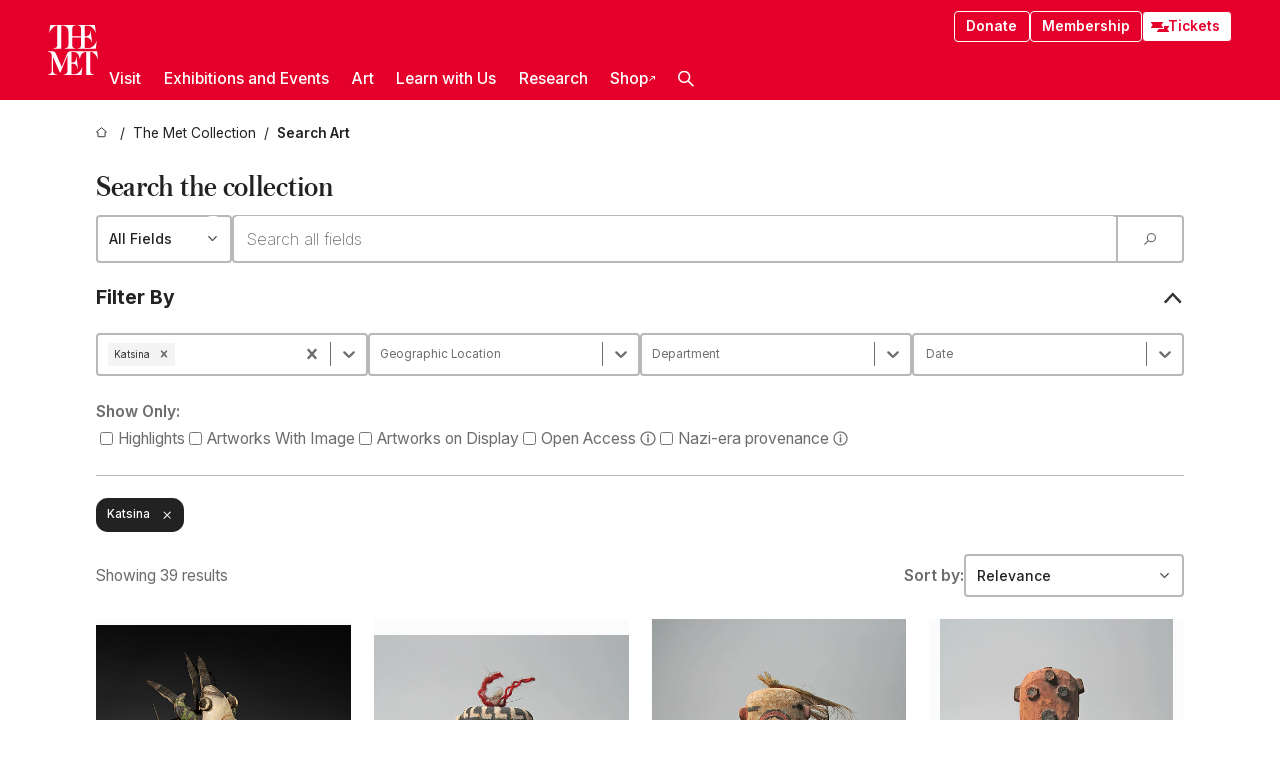

--- FILE ---
content_type: text/html; charset=utf-8
request_url: https://www.metmuseum.org/art/collection/search?material=Katsina
body_size: 28261
content:
<!DOCTYPE html><html lang="en" class="
				__variable_e798ec
				__variable_bfed6e
				__variable_968aec
				__variable_b1e441
				__variable_20add0
				__variable_2ad7ef" data-sentry-component="LocaleLayout" data-sentry-source-file="layout.tsx"><head><meta charSet="utf-8"/><meta name="viewport" content="width=device-width, initial-scale=1"/><link rel="preload" as="image" imageSrcSet="https://images.metmuseum.org/CRDImages/ad/web-additional/DP-15303-007.jpg 225w, https://images.metmuseum.org/CRDImages/ad/mobile-large/DP-15303-007.jpg 480w, https://images.metmuseum.org/CRDImages/ad/web-highlight/DP-15303-007.jpg 575w, https://images.metmuseum.org/CRDImages/ad/web-large/DP-15303-007.jpg 600w, "/><link rel="preload" as="image" imageSrcSet="https://images.metmuseum.org/CRDImages/ao/web-additional/1986.35.2_a.JPG 225w, https://images.metmuseum.org/CRDImages/ao/mobile-large/1986.35.2_a.JPG 480w, https://images.metmuseum.org/CRDImages/ao/web-highlight/1986.35.2_a.JPG 575w, https://images.metmuseum.org/CRDImages/ao/web-large/1986.35.2_a.JPG 600w, "/><link rel="preload" as="image" imageSrcSet="https://images.metmuseum.org/CRDImages/ao/web-additional/1986.35.3.JPG 225w, https://images.metmuseum.org/CRDImages/ao/mobile-large/1986.35.3.JPG 480w, https://images.metmuseum.org/CRDImages/ao/web-highlight/1986.35.3.JPG 575w, https://images.metmuseum.org/CRDImages/ao/web-large/1986.35.3.JPG 600w, "/><link rel="preload" as="image" imageSrcSet="https://images.metmuseum.org/CRDImages/ao/web-additional/1986.35.4.JPG 225w, https://images.metmuseum.org/CRDImages/ao/mobile-large/1986.35.4.JPG 480w, https://images.metmuseum.org/CRDImages/ao/web-highlight/1986.35.4.JPG 575w, https://images.metmuseum.org/CRDImages/ao/web-large/1986.35.4.JPG 600w, "/><link rel="preload" as="image" imageSrcSet="https://images.metmuseum.org/CRDImages/ao/web-additional/1986.35.5_a.JPG 225w, https://images.metmuseum.org/CRDImages/ao/mobile-large/1986.35.5_a.JPG 480w, https://images.metmuseum.org/CRDImages/ao/web-highlight/1986.35.5_a.JPG 575w, https://images.metmuseum.org/CRDImages/ao/web-large/1986.35.5_a.JPG 600w, "/><link rel="stylesheet" href="/_next/static/css/0b9f38a70bdddf23.css" data-precedence="next"/><link rel="stylesheet" href="/_next/static/css/7fd550e1e6b57b10.css" data-precedence="next"/><link rel="stylesheet" href="/_next/static/css/36d7a2405d6a2a7a.css" data-precedence="next"/><link rel="stylesheet" href="/_next/static/css/48ccd572681770ef.css" data-precedence="next"/><link rel="stylesheet" href="/_next/static/css/e27237f6798e7e2b.css" data-precedence="next"/><link rel="stylesheet" href="/_next/static/css/5ef4417e8033aecb.css" data-precedence="next"/><link rel="stylesheet" href="/_next/static/css/99503d5e46e39253.css" data-precedence="next"/><link rel="stylesheet" href="/_next/static/css/0ca3a6f6363d1f18.css" data-precedence="next"/><link rel="stylesheet" href="/_next/static/css/ca41bb57600e2960.css" data-precedence="next"/><link rel="preload" as="script" fetchPriority="low" href="/_next/static/chunks/webpack-6366d10ff3d907ec.js"/><script src="/_next/static/chunks/3c207711-b18fb694c51ab862.js" async=""></script><script src="/_next/static/chunks/6916-6e66496c5f418c80.js" async=""></script><script src="/_next/static/chunks/main-app-fe7ec39fc1058eb1.js" async=""></script><script src="/_next/static/chunks/5520-f559b9204dddf9aa.js" async=""></script><script src="/_next/static/chunks/3096-5dff2a2771feed56.js" async=""></script><script src="/_next/static/chunks/5011-40e4e20f61fb33e9.js" async=""></script><script src="/_next/static/chunks/7705-e02db262df13926d.js" async=""></script><script src="/_next/static/chunks/app/%5Blocale%5D/(navigation)/layout-f1390006498e5d17.js" async=""></script><script src="/_next/static/chunks/app/%5Blocale%5D/(navigation)/error-98b49a3a0775953b.js" async=""></script><script src="/_next/static/chunks/5557-3fa0d7504b11bac2.js" async=""></script><script src="/_next/static/chunks/6386-6f01ad75a0adad26.js" async=""></script><script src="/_next/static/chunks/1545-4c211248457bce57.js" async=""></script><script src="/_next/static/chunks/7391-05d94d83913e9a8c.js" async=""></script><script src="/_next/static/chunks/5866-5dc60a299bd25ef5.js" async=""></script><script src="/_next/static/chunks/945-a228ca5a3fc96787.js" async=""></script><script src="/_next/static/chunks/2585-7ced8e86aa8cd3de.js" async=""></script><script src="/_next/static/chunks/8321-ae52e8920011a0c3.js" async=""></script><script src="/_next/static/chunks/9416-1cf08484d0621370.js" async=""></script><script src="/_next/static/chunks/5139-12d17c14a1ec25fd.js" async=""></script><script src="/_next/static/chunks/5248-342c02892b3cc4c5.js" async=""></script><script src="/_next/static/chunks/8997-04c5068e4c18fb1e.js" async=""></script><script src="/_next/static/chunks/1962-e9a31d07b62ae48a.js" async=""></script><script src="/_next/static/chunks/7163-5cece11df8a66379.js" async=""></script><script src="/_next/static/chunks/app/%5Blocale%5D/(navigation)/art/collection/page-4c735d08bd409cc6.js" async=""></script><script src="/_next/static/chunks/app/global-error-8a16f75bb478133f.js" async=""></script><script src="/_next/static/chunks/app/%5Blocale%5D/layout-bedf633cb5e6dc6a.js" async=""></script><script src="/_next/static/chunks/app/%5Blocale%5D/error-713d544c9230988f.js" async=""></script><script src="/_next/static/chunks/63-b6103ad915446b47.js" async=""></script><script src="/_next/static/chunks/app/%5Blocale%5D/(navigation)/art/collection/search/page-f635ef491fe35f0d.js" async=""></script><meta name="next-size-adjust" content=""/><title>Search The Collection - The Metropolitan Museum of Art</title><meta name="description" content="Search art at the Metropolitan Museum."/><link rel="manifest" href="/manifest.webmanifest"/><meta name="robots" content="noindex, follow"/><meta property="og:title" content="Search The Collection - The Metropolitan Museum of Art"/><meta property="og:description" content="Search art at the Metropolitan Museum."/><meta property="og:site_name" content="The Metropolitan Museum of Art"/><meta property="og:locale" content="en"/><meta property="og:image" content="https://cdn.sanity.io/images/cctd4ker/production/c175266c21e565e61000c5699ef71803d79dff77-1200x630.jpg?w=600&amp;q=75&amp;auto=format"/><meta property="og:image:alt" content="The Met Fifth facade"/><meta property="og:type" content="website"/><meta name="twitter:card" content="summary_large_image"/><meta name="twitter:title" content="Search The Collection - The Metropolitan Museum of Art"/><meta name="twitter:description" content="Search art at the Metropolitan Museum."/><meta name="twitter:image" content="https://cdn.sanity.io/images/cctd4ker/production/c175266c21e565e61000c5699ef71803d79dff77-1200x630.jpg?w=600&amp;q=75&amp;auto=format"/><meta name="twitter:image:alt" content="The Met Fifth facade"/><link rel="icon" href="/icon?444dbfbfa010ce64" type="image/png" sizes="256x256"/><link rel="apple-touch-icon" href="/apple-icon?caf747e317587ad6" type="image/png"/><script src="/_next/static/chunks/polyfills-42372ed130431b0a.js" noModule=""></script></head><body><div hidden=""><!--$--><!--/$--></div><button class="skip-to-main-content_skipToMainContent__tnLhe button secondary" id="skip-to-main-content-button" data-sentry-component="SkipToMainContent" data-sentry-source-file="index.jsx">Skip to main content</button><header class="global-navigation_header__IRRw8" data-lock-page="false"><div class="global-navigation_headerWrapper__HdeNn"><a title="Homepage" class="global-navigation_logoLink__XBBeM" data-sentry-element="Link" data-sentry-source-file="index.tsx" href="/"><svg xmlns="http://www.w3.org/2000/svg" width="1em" height="1em" viewBox="0 0 40 40" data-sentry-element="MetLogo" data-sentry-source-file="index.tsx"><path fill="currentColor" d="M39.74 27.009a11.6 11.6 0 0 0-.88-1.861 10 10 0 0 0-1.33-1.824 7.6 7.6 0 0 0-1.72-1.387 4 4 0 0 0-2.04-.55v15.4A3 3 0 0 0 34 38a2.65 2.65 0 0 0 .64.883 2.8 2.8 0 0 0 .95.55 3.5 3.5 0 0 0 1.17.19V40h-6.13V21.577a4.9 4.9 0 0 0-2.08.4 4.2 4.2 0 0 0-1.47 1.111 5.3 5.3 0 0 0-.94 1.709 11.5 11.5 0 0 0-.54 2.213h-.26a11.5 11.5 0 0 0-.54-2.194 5.5 5.5 0 0 0-.97-1.718 4.3 4.3 0 0 0-1.54-1.121 5.6 5.6 0 0 0-2.21-.4h-1.36V30h1.24a4 4 0 0 0 .57-.133 2.83 2.83 0 0 0 1.22-.788 3.2 3.2 0 0 0 .68-1.339 7.6 7.6 0 0 0 .21-1.909h.29L24 34.947h-.29a5.83 5.83 0 0 0-1.62-3.228A3.8 3.8 0 0 0 20.84 31h-2.12v8.43h2.19a5.15 5.15 0 0 0 2.17-.456 6.5 6.5 0 0 0 1.79-1.216 8 8 0 0 0 1.39-1.737 10.2 10.2 0 0 0 .96-2.023h.26l-.77 6H12.57v-.38a3.5 3.5 0 0 0 1.17-.19 2.8 2.8 0 0 0 .95-.55 2.5 2.5 0 0 0 .63-.893 2.1 2.1 0 0 0 .18-.987V24.5L10 38h-.5L4 25.593V36.5a4.7 4.7 0 0 0 .37 1.487 2.6 2.6 0 0 0 .64.893 2.7 2.7 0 0 0 .95.55 3.5 3.5 0 0 0 1.16.19V40H0v-.38a3.6 3.6 0 0 0 1.17-.19 2.7 2.7 0 0 0 .94-.55 2.5 2.5 0 0 0 .64-.893 3.05 3.05 0 0 0 .23-1.2V23.362A3.1 3.1 0 0 0 0 21.387v-.379h3.07a4.6 4.6 0 0 1 1.94.37 2.69 2.69 0 0 1 1.28 1.472L11 33.5l4.5-11a2.05 2.05 0 0 1 1.17-1.113 4 4 0 0 1 1.7-.379h20.94l.69 6h-.26Zm-15.93-8.017v-.38a2.17 2.17 0 0 0 2.49-2.525V10h-6.82v6.087a2.17 2.17 0 0 0 2.49 2.525v.38h-8.63v-.38a3.5 3.5 0 0 0 1.17-.189 2.8 2.8 0 0 0 .95-.551 2.6 2.6 0 0 0 .64-.892 3.05 3.05 0 0 0 .23-1.2V5.7a6.8 6.8 0 0 0-.41-2.5 4.04 4.04 0 0 0-1.15-1.644 4.6 4.6 0 0 0-1.8-.9 9.2 9.2 0 0 0-2.34-.275v18.612H4.49v-.38a3.5 3.5 0 0 0 1.17-.189 2.8 2.8 0 0 0 .95-.551 2.6 2.6 0 0 0 .64-.883 3 3 0 0 0 .23-1.206V.384a3.94 3.94 0 0 0-1.98.56 8.3 8.3 0 0 0-1.82 1.4 12 12 0 0 0-1.47 1.814 8.7 8.7 0 0 0-.94 1.851h-.26l.77-6h20.19v.38a2.217 2.217 0 0 0-2.49 2.526V9h6.82V2.906A2.22 2.22 0 0 0 23.81.38V0h13.67l.77 6h-.26a10.3 10.3 0 0 0-.96-2.022 8 8 0 0 0-1.39-1.738 6.4 6.4 0 0 0-1.8-1.215 5.15 5.15 0 0 0-2.17-.456h-2.21V9h1.32a3.84 3.84 0 0 0 1.98-.861 4.34 4.34 0 0 0 1.03-3.315h.29l1.18 9.117h-.29a5.9 5.9 0 0 0-.72-1.89A4.64 4.64 0 0 0 31.64 10h-2.18v8.423h2.95a5.15 5.15 0 0 0 2.17-.456 6.7 6.7 0 0 0 1.8-1.216 8.3 8.3 0 0 0 1.39-1.737 11.5 11.5 0 0 0 .96-2.023h.26l-.78 6h-14.4Z"></path></svg></a><div class="global-navigation_smallControls__VohT6"><a class="global-navigation_navButton__BU8Aa global-navigation_ticketLink__9VeAY" data-sentry-element="Link" data-sentry-component="TicketLink" data-sentry-source-file="index.tsx" href="https://engage.metmuseum.org/admission/?promocode=59559"><div class="global-navigation_tickets__H0byM"><svg xmlns="http://www.w3.org/2000/svg" width="1em" height="1em" fill="none" viewBox="0 0 14 8" class="global-navigation_ticket__qAYYN global-navigation_ticket1__P_Vov" data-sentry-element="TicketIcon" data-sentry-source-file="index.tsx"><mask id="ticket2_svg__a" width="15" height="9" x="-0.5" y="-0.5" fill="#000" maskUnits="userSpaceOnUse"><path fill="#fff" d="M-.5-.5h15v9h-15z"></path><path d="M13.5 2.5a1.5 1.5 0 0 0 0 3v2H.5v-2a1.5 1.5 0 1 0 0-3v-2h13z"></path></mask><path fill="currentColor" d="M13.5 2.5a1.5 1.5 0 0 0 0 3v2H.5v-2a1.5 1.5 0 1 0 0-3v-2h13z"></path><path fill="#fff" d="M13.5 2.5V3h.5v-.5zm0 3h.5V5h-.5zm0 2V8h.5v-.5zm-13 0H0V8h.5zm0-2V5H0v.5zm0-3H0V3h.5zm0-2V0H0v.5zm13 0h.5V0h-.5zm0 2V2a2 2 0 0 0-2 2h1a1 1 0 0 1 1-1zM12 4h-.5a2 2 0 0 0 2 2V5a1 1 0 0 1-1-1zm1.5 1.5H13v2h1v-2zm0 2V7H.5v1h13zm-13 0H1v-2H0v2zm0-2V6a2 2 0 0 0 2-2h-1a1 1 0 0 1-1 1zM2 4h.5a2 2 0 0 0-2-2v1a1 1 0 0 1 1 1zM.5 2.5H1v-2H0v2zm0-2V1h13V0H.5zm13 0H13v2h1v-2z" mask="url(#ticket2_svg__a)"></path></svg><svg xmlns="http://www.w3.org/2000/svg" width="1em" height="1em" fill="none" viewBox="0 0 14 8" class="global-navigation_ticket__qAYYN global-navigation_ticket2__IS2iJ" data-sentry-element="TicketIcon" data-sentry-source-file="index.tsx"><mask id="ticket2_svg__a" width="15" height="9" x="-0.5" y="-0.5" fill="#000" maskUnits="userSpaceOnUse"><path fill="#fff" d="M-.5-.5h15v9h-15z"></path><path d="M13.5 2.5a1.5 1.5 0 0 0 0 3v2H.5v-2a1.5 1.5 0 1 0 0-3v-2h13z"></path></mask><path fill="currentColor" d="M13.5 2.5a1.5 1.5 0 0 0 0 3v2H.5v-2a1.5 1.5 0 1 0 0-3v-2h13z"></path><path fill="#fff" d="M13.5 2.5V3h.5v-.5zm0 3h.5V5h-.5zm0 2V8h.5v-.5zm-13 0H0V8h.5zm0-2V5H0v.5zm0-3H0V3h.5zm0-2V0H0v.5zm13 0h.5V0h-.5zm0 2V2a2 2 0 0 0-2 2h1a1 1 0 0 1 1-1zM12 4h-.5a2 2 0 0 0 2 2V5a1 1 0 0 1-1-1zm1.5 1.5H13v2h1v-2zm0 2V7H.5v1h13zm-13 0H1v-2H0v2zm0-2V6a2 2 0 0 0 2-2h-1a1 1 0 0 1-1 1zM2 4h.5a2 2 0 0 0-2-2v1a1 1 0 0 1 1 1zM.5 2.5H1v-2H0v2zm0-2V1h13V0H.5zm13 0H13v2h1v-2z" mask="url(#ticket2_svg__a)"></path></svg></div>Tickets</a><button title="Search Button" role="button"><svg xmlns="http://www.w3.org/2000/svg" width="1em" height="1em" viewBox="0 0 16 16" class="global-navigation_icon__c_VgD" style="transform:rotate(270deg)" data-sentry-element="SearchIcon" data-sentry-source-file="index.tsx"><path fill="currentColor" d="M9.8 12.393a6.14 6.14 0 0 1-3.78-1.319L1.09 16 0 14.905l4.93-4.928a6.1 6.1 0 0 1-1.32-3.781 6.2 6.2 0 1 1 6.19 6.197m0-10.844a4.648 4.648 0 1 0 4.65 4.648A4.646 4.646 0 0 0 9.8 1.549"></path></svg></button><button role="button" title="Toggle Menu"><svg xmlns="http://www.w3.org/2000/svg" width="1em" height="1em" viewBox="0 0 20 20" class="global-navigation_icon__c_VgD global-navigation_navIcon__ddrLp"><path fill="currentColor" d="M0 20v-2h20v2zM0 9h20v2H0zm0-9h20v2H0z"></path></svg></button></div></div><div class="global-navigation_links__vbg_A "><div class="global-navigation_topLinks__E7EOx"><a class="global-navigation_navButton__BU8Aa" data-sentry-element="Link" data-sentry-source-file="index.tsx" href="https://engage.metmuseum.org/donate?promocode=60313">Donate</a><a class="global-navigation_navButton__BU8Aa" data-sentry-element="Link" data-sentry-component="MembershipLink" data-sentry-source-file="index.tsx" href="https://engage.metmuseum.org/members/membership/?promocode=60317">Membership</a><a class="global-navigation_navButton__BU8Aa global-navigation_ticketLink__9VeAY" data-sentry-element="Link" data-sentry-component="TicketLink" data-sentry-source-file="index.tsx" href="https://engage.metmuseum.org/admission/?promocode=59559"><div class="global-navigation_tickets__H0byM"><svg xmlns="http://www.w3.org/2000/svg" width="1em" height="1em" fill="none" viewBox="0 0 14 8" class="global-navigation_ticket__qAYYN global-navigation_ticket1__P_Vov" data-sentry-element="TicketIcon" data-sentry-source-file="index.tsx"><mask id="ticket2_svg__a" width="15" height="9" x="-0.5" y="-0.5" fill="#000" maskUnits="userSpaceOnUse"><path fill="#fff" d="M-.5-.5h15v9h-15z"></path><path d="M13.5 2.5a1.5 1.5 0 0 0 0 3v2H.5v-2a1.5 1.5 0 1 0 0-3v-2h13z"></path></mask><path fill="currentColor" d="M13.5 2.5a1.5 1.5 0 0 0 0 3v2H.5v-2a1.5 1.5 0 1 0 0-3v-2h13z"></path><path fill="#fff" d="M13.5 2.5V3h.5v-.5zm0 3h.5V5h-.5zm0 2V8h.5v-.5zm-13 0H0V8h.5zm0-2V5H0v.5zm0-3H0V3h.5zm0-2V0H0v.5zm13 0h.5V0h-.5zm0 2V2a2 2 0 0 0-2 2h1a1 1 0 0 1 1-1zM12 4h-.5a2 2 0 0 0 2 2V5a1 1 0 0 1-1-1zm1.5 1.5H13v2h1v-2zm0 2V7H.5v1h13zm-13 0H1v-2H0v2zm0-2V6a2 2 0 0 0 2-2h-1a1 1 0 0 1-1 1zM2 4h.5a2 2 0 0 0-2-2v1a1 1 0 0 1 1 1zM.5 2.5H1v-2H0v2zm0-2V1h13V0H.5zm13 0H13v2h1v-2z" mask="url(#ticket2_svg__a)"></path></svg><svg xmlns="http://www.w3.org/2000/svg" width="1em" height="1em" fill="none" viewBox="0 0 14 8" class="global-navigation_ticket__qAYYN global-navigation_ticket2__IS2iJ" data-sentry-element="TicketIcon" data-sentry-source-file="index.tsx"><mask id="ticket2_svg__a" width="15" height="9" x="-0.5" y="-0.5" fill="#000" maskUnits="userSpaceOnUse"><path fill="#fff" d="M-.5-.5h15v9h-15z"></path><path d="M13.5 2.5a1.5 1.5 0 0 0 0 3v2H.5v-2a1.5 1.5 0 1 0 0-3v-2h13z"></path></mask><path fill="currentColor" d="M13.5 2.5a1.5 1.5 0 0 0 0 3v2H.5v-2a1.5 1.5 0 1 0 0-3v-2h13z"></path><path fill="#fff" d="M13.5 2.5V3h.5v-.5zm0 3h.5V5h-.5zm0 2V8h.5v-.5zm-13 0H0V8h.5zm0-2V5H0v.5zm0-3H0V3h.5zm0-2V0H0v.5zm13 0h.5V0h-.5zm0 2V2a2 2 0 0 0-2 2h1a1 1 0 0 1 1-1zM12 4h-.5a2 2 0 0 0 2 2V5a1 1 0 0 1-1-1zm1.5 1.5H13v2h1v-2zm0 2V7H.5v1h13zm-13 0H1v-2H0v2zm0-2V6a2 2 0 0 0 2-2h-1a1 1 0 0 1-1 1zM2 4h.5a2 2 0 0 0-2-2v1a1 1 0 0 1 1 1zM.5 2.5H1v-2H0v2zm0-2V1h13V0H.5zm13 0H13v2h1v-2z" mask="url(#ticket2_svg__a)"></path></svg></div>Tickets</a></div><nav class="global-navigation_navLinks__fTjsN"><ul class="global-navigation_topLevelLinks__dM0fN"><li class="nav-item_navItem__tZNvf " data-nav-item="true" data-open="false"><button class="nav-item_innerText__pWlnO" data-nav-id="Visit">Visit<span class="nav-item_icon__evAIq"><svg xmlns="http://www.w3.org/2000/svg" width="1em" height="1em" fill="none" viewBox="0 0 48 48"><path fill="currentColor" d="m39.23 13.132 2.913 2.802-18.011 18.923-18-18.92 2.866-2.77 15.134 16.162z"></path></svg></span></button></li><li class="nav-item_navItem__tZNvf " data-nav-item="true" data-open="false"><button class="nav-item_innerText__pWlnO" data-nav-id="Exhibitions and Events">Exhibitions and Events<span class="nav-item_icon__evAIq"><svg xmlns="http://www.w3.org/2000/svg" width="1em" height="1em" fill="none" viewBox="0 0 48 48"><path fill="currentColor" d="m39.23 13.132 2.913 2.802-18.011 18.923-18-18.92 2.866-2.77 15.134 16.162z"></path></svg></span></button></li><li class="nav-item_navItem__tZNvf " data-nav-item="true" data-open="false"><button class="nav-item_innerText__pWlnO" data-nav-id="Art">Art<span class="nav-item_icon__evAIq"><svg xmlns="http://www.w3.org/2000/svg" width="1em" height="1em" fill="none" viewBox="0 0 48 48"><path fill="currentColor" d="m39.23 13.132 2.913 2.802-18.011 18.923-18-18.92 2.866-2.77 15.134 16.162z"></path></svg></span></button></li><li class="nav-item_navItem__tZNvf " data-nav-item="true" data-open="false"><button class="nav-item_innerText__pWlnO" data-nav-id="Learn with Us">Learn with Us<span class="nav-item_icon__evAIq"><svg xmlns="http://www.w3.org/2000/svg" width="1em" height="1em" fill="none" viewBox="0 0 48 48"><path fill="currentColor" d="m39.23 13.132 2.913 2.802-18.011 18.923-18-18.92 2.866-2.77 15.134 16.162z"></path></svg></span></button></li><li class="nav-item_navItem__tZNvf " data-nav-item="true" data-open="false"><button class="nav-item_innerText__pWlnO" data-nav-id="Research">Research<span class="nav-item_icon__evAIq"><svg xmlns="http://www.w3.org/2000/svg" width="1em" height="1em" fill="none" viewBox="0 0 48 48"><path fill="currentColor" d="m39.23 13.132 2.913 2.802-18.011 18.923-18-18.92 2.866-2.77 15.134 16.162z"></path></svg></span></button></li><li class="nav-item_navItem__tZNvf undefined"><a target="_blank" rel="noopener noreferrer" class="nav-item_innerText__pWlnO" data-nav-id="Shop" href="https://store.metmuseum.org/?utm_source=mainmuseum&amp;utm_medium=metmuseum.org&amp;utm_campaign=topnav-static">Shop<svg xmlns="http://www.w3.org/2000/svg" width="1em" height="1em" fill="none" viewBox="0 0 48 48" class="nav-item_externalIcon__JI1JB"><path fill="currentColor" fill-rule="evenodd" d="M41.993 9.717v20.96h-5.287V15.661L9.744 41.5 6 37.912l26.962-25.838H17.293V7h24.7c.01 0 .007.958.003 1.761l-.002.603a2.4 2.4 0 0 1 0 .353" clip-rule="evenodd"></path></svg></a></li><li class="global-navigation_searchItem__hFDIS" data-sentry-component="SearchItem" data-sentry-source-file="index.tsx"><button class="global-navigation_searchButton__nC3QK" role="button" title="Open the search box"><svg xmlns="http://www.w3.org/2000/svg" width="1em" height="1em" viewBox="0 0 16 16" class="icon" style="transform:rotate(270deg)" data-sentry-element="SearchIcon" data-sentry-source-file="index.tsx"><path fill="currentColor" d="M9.8 12.393a6.14 6.14 0 0 1-3.78-1.319L1.09 16 0 14.905l4.93-4.928a6.1 6.1 0 0 1-1.32-3.781 6.2 6.2 0 1 1 6.19 6.197m0-10.844a4.648 4.648 0 1 0 4.65 4.648A4.646 4.646 0 0 0 9.8 1.549"></path></svg></button></li></ul><div class="global-navigation_mobileOnly__QK25I"><a class="global-navigation_navButton__BU8Aa global-navigation_ticketLink__9VeAY" data-sentry-element="Link" data-sentry-component="TicketLink" data-sentry-source-file="index.tsx" href="https://engage.metmuseum.org/admission/?promocode=59559"><div class="global-navigation_tickets__H0byM"><svg xmlns="http://www.w3.org/2000/svg" width="1em" height="1em" fill="none" viewBox="0 0 14 8" class="global-navigation_ticket__qAYYN global-navigation_ticket1__P_Vov" data-sentry-element="TicketIcon" data-sentry-source-file="index.tsx"><mask id="ticket2_svg__a" width="15" height="9" x="-0.5" y="-0.5" fill="#000" maskUnits="userSpaceOnUse"><path fill="#fff" d="M-.5-.5h15v9h-15z"></path><path d="M13.5 2.5a1.5 1.5 0 0 0 0 3v2H.5v-2a1.5 1.5 0 1 0 0-3v-2h13z"></path></mask><path fill="currentColor" d="M13.5 2.5a1.5 1.5 0 0 0 0 3v2H.5v-2a1.5 1.5 0 1 0 0-3v-2h13z"></path><path fill="#fff" d="M13.5 2.5V3h.5v-.5zm0 3h.5V5h-.5zm0 2V8h.5v-.5zm-13 0H0V8h.5zm0-2V5H0v.5zm0-3H0V3h.5zm0-2V0H0v.5zm13 0h.5V0h-.5zm0 2V2a2 2 0 0 0-2 2h1a1 1 0 0 1 1-1zM12 4h-.5a2 2 0 0 0 2 2V5a1 1 0 0 1-1-1zm1.5 1.5H13v2h1v-2zm0 2V7H.5v1h13zm-13 0H1v-2H0v2zm0-2V6a2 2 0 0 0 2-2h-1a1 1 0 0 1-1 1zM2 4h.5a2 2 0 0 0-2-2v1a1 1 0 0 1 1 1zM.5 2.5H1v-2H0v2zm0-2V1h13V0H.5zm13 0H13v2h1v-2z" mask="url(#ticket2_svg__a)"></path></svg><svg xmlns="http://www.w3.org/2000/svg" width="1em" height="1em" fill="none" viewBox="0 0 14 8" class="global-navigation_ticket__qAYYN global-navigation_ticket2__IS2iJ" data-sentry-element="TicketIcon" data-sentry-source-file="index.tsx"><mask id="ticket2_svg__a" width="15" height="9" x="-0.5" y="-0.5" fill="#000" maskUnits="userSpaceOnUse"><path fill="#fff" d="M-.5-.5h15v9h-15z"></path><path d="M13.5 2.5a1.5 1.5 0 0 0 0 3v2H.5v-2a1.5 1.5 0 1 0 0-3v-2h13z"></path></mask><path fill="currentColor" d="M13.5 2.5a1.5 1.5 0 0 0 0 3v2H.5v-2a1.5 1.5 0 1 0 0-3v-2h13z"></path><path fill="#fff" d="M13.5 2.5V3h.5v-.5zm0 3h.5V5h-.5zm0 2V8h.5v-.5zm-13 0H0V8h.5zm0-2V5H0v.5zm0-3H0V3h.5zm0-2V0H0v.5zm13 0h.5V0h-.5zm0 2V2a2 2 0 0 0-2 2h1a1 1 0 0 1 1-1zM12 4h-.5a2 2 0 0 0 2 2V5a1 1 0 0 1-1-1zm1.5 1.5H13v2h1v-2zm0 2V7H.5v1h13zm-13 0H1v-2H0v2zm0-2V6a2 2 0 0 0 2-2h-1a1 1 0 0 1-1 1zM2 4h.5a2 2 0 0 0-2-2v1a1 1 0 0 1 1 1zM.5 2.5H1v-2H0v2zm0-2V1h13V0H.5zm13 0H13v2h1v-2z" mask="url(#ticket2_svg__a)"></path></svg></div>Tickets</a><a class="global-navigation_navButton__BU8Aa" data-sentry-element="Link" data-sentry-component="MembershipLink" data-sentry-source-file="index.tsx" href="https://engage.metmuseum.org/members/membership/?promocode=60317">Membership</a></div></nav></div></header><nav class="breadcrumbs_breadcrumbs__p9HFN" aria-label="breadcrumbs" data-sentry-component="Breadcrumbs" data-sentry-source-file="index.tsx"><span class="breadcrumbs_linkWrapper__xepu_"><a aria-label="home" class="breadcrumbs_link__AxWe_" data-sentry-element="Link" data-sentry-source-file="index.tsx" href="/"><svg xmlns="http://www.w3.org/2000/svg" width="1em" height="1em" fill="none" viewBox="0 0 12 12" class="breadcrumbs_svg__HHQCV" data-sentry-element="HomeIcon" data-sentry-source-file="index.tsx"><path stroke="currentColor" d="M6.154.89a.235.235 0 0 0-.307 0L.754 5.25c-.173.147-.071.435.153.435h1.256v4.68c0 .136.107.246.24.246h7.194c.133 0 .24-.11.24-.246v-4.68h1.256c.224 0 .326-.288.154-.435z"></path></svg></a></span><span class="breadcrumbs_linkWrapper__xepu_"><a title="The Met Collection" aria-label="The Met Collection" class="breadcrumbs_link__AxWe_" href="/art/collection"><span data-sentry-element="Markdown" data-sentry-component="MarkdownParser" data-sentry-source-file="index.jsx">The Met Collection</span></a></span><span class="breadcrumbs_lastItem__awDMN"><span class="breadcrumbs_truncatedSegment__Z3us6" title="Search Art"><span data-sentry-element="Markdown" data-sentry-component="MarkdownParser" data-sentry-source-file="index.jsx">Search Art</span></span></span></nav><main class="collection-search-app_main___xW4U" data-sentry-component="CollectionSearchApp" data-sentry-source-file="index.tsx"><h1 class="collection-search-app_title__AQ3sg">Search the collection</h1><div class="collection-search-app_barWrapper__4jPDH"><div class="simple-select_selectWrapper__tKgqs" data-sentry-component="SimpleSelect" data-sentry-source-file="index.tsx"><select class="simple-select_select__ZzBSH" name="search-field" id="search-field"><option value="" selected="">All Fields</option><option value="ArtistCulture">Artist / Culture</option><option value="Title">Title</option><option value="Description">Description</option><option value="Gallery">Gallery</option><option value="AccessionNum">Object Number</option><option value="creditLine">Credit Line</option></select></div><div class="search-bar_wrapper__n5hS3" data-sentry-component="SearchBar" data-sentry-source-file="index.tsx"><input id="advanced-collection-search-text-input" class="search-bar_input__RziLa" placeholder="Search all fields" type="search" inputMode="search" pattern=".*" list="_R_295fiv5ubsiuqivb_" data-sentry-element="DebounceInput" data-sentry-source-file="index.tsx" value=""/><button aria-label="Search Submit" class="search-bar_submitButton__gzx7k"><svg xmlns="http://www.w3.org/2000/svg" width="1em" height="1em" viewBox="0 0 16 16"><path fill="currentColor" d="M9.8 12.393a6.14 6.14 0 0 1-3.78-1.319L1.09 16 0 14.905l4.93-4.928a6.1 6.1 0 0 1-1.32-3.781 6.2 6.2 0 1 1 6.19 6.197m0-10.844a4.648 4.648 0 1 0 4.65 4.648A4.646 4.646 0 0 0 9.8 1.549"></path></svg></button></div></div><section class="collection-search-app_controlsSection__d_SFd"><div style="--title-padding:var(--spacing-xxs)" data-sentry-element="CollapsibleDrawer" data-sentry-source-file="index.tsx" data-sentry-component="CollapsibleDrawer"><details class="collapsible-drawer_details__sFxPs" open=""><summary class="collapsible-drawer_summary__VeIqE"><h4>Filter By</h4></summary><section data-sentry-component="ControlSection" data-sentry-source-file="control-section.tsx"><div class="collection-search-app_facetWrapper__8Y2wH"><div class="collection-search-app_facetContainer__V4eAX"><label for="material" class="screen-reader-only_text__226tQ" data-sentry-element="Element" data-sentry-component="ScreenReaderOnly" data-sentry-source-file="index.tsx">Object Type / Material</label><div data-sentry-component="SelectComponent" data-sentry-source-file="index.tsx"><label for="material" class="screen-reader-only_text__226tQ" data-sentry-element="Element" data-sentry-component="ScreenReaderOnly" data-sentry-source-file="index.tsx">material</label><style data-emotion="css b62m3t-container">.css-b62m3t-container{position:relative;box-sizing:border-box;}</style><div class="select-component_select__9WcnS css-b62m3t-container"><style data-emotion="css 7pg0cj-a11yText">.css-7pg0cj-a11yText{z-index:9999;border:0;clip:rect(1px, 1px, 1px, 1px);height:1px;width:1px;position:absolute;overflow:hidden;padding:0;white-space:nowrap;}</style><span id="react-select-_R_1amb5fiv5ubsiuqivbH1_-live-region" class="css-7pg0cj-a11yText"></span><span aria-live="polite" aria-atomic="false" aria-relevant="additions text" role="log" class="css-7pg0cj-a11yText"></span><style data-emotion="css xmadl0-control">.css-xmadl0-control{-webkit-align-items:center;-webkit-box-align:center;-ms-flex-align:center;align-items:center;cursor:default;display:-webkit-box;display:-webkit-flex;display:-ms-flexbox;display:flex;-webkit-box-flex-wrap:wrap;-webkit-flex-wrap:wrap;-ms-flex-wrap:wrap;flex-wrap:wrap;-webkit-box-pack:justify;-webkit-justify-content:space-between;justify-content:space-between;min-height:38px;outline:0!important;position:relative;-webkit-transition:all 100ms;transition:all 100ms;background-color:var(--color-component-background-2);border-color:var(--color-border);border-radius:4px;border-style:solid;border-width:1.5px;box-shadow:none;box-sizing:border-box;color:var(--color-text);}.css-xmadl0-control:hover{border-color:var(--color-border-active);}</style><div class="css-xmadl0-control"><style data-emotion="css 1dyz3mf">.css-1dyz3mf{-webkit-align-items:center;-webkit-box-align:center;-ms-flex-align:center;align-items:center;display:-webkit-box;display:-webkit-flex;display:-ms-flexbox;display:flex;-webkit-flex:1;-ms-flex:1;flex:1;-webkit-box-flex-wrap:wrap;-webkit-flex-wrap:wrap;-ms-flex-wrap:wrap;flex-wrap:wrap;-webkit-overflow-scrolling:touch;position:relative;overflow:hidden;padding:2px 8px;box-sizing:border-box;}</style><div class="css-1dyz3mf"><style data-emotion="css 1mxsqye-multiValue">.css-1mxsqye-multiValue{display:-webkit-box;display:-webkit-flex;display:-ms-flexbox;display:flex;min-width:0;background-color:var(--color-component-background);border-radius:2px;margin:2px;box-sizing:border-box;}.css-1mxsqye-multiValue .option-count{display:none;}</style><div class="css-1mxsqye-multiValue"><style data-emotion="css 9jq23d">.css-9jq23d{overflow:hidden;text-overflow:ellipsis;white-space:nowrap;border-radius:2px;color:hsl(0, 0%, 20%);font-size:85%;padding:3px;padding-left:6px;box-sizing:border-box;}</style><div class="css-9jq23d">Katsina</div><style data-emotion="css 18dbaix">.css-18dbaix{-webkit-align-items:center;-webkit-box-align:center;-ms-flex-align:center;align-items:center;display:-webkit-box;display:-webkit-flex;display:-ms-flexbox;display:flex;border-radius:2px;padding-left:4px;padding-right:4px;box-sizing:border-box;}.css-18dbaix:hover{background-color:#FFBDAD;color:#DE350B;}.css-18dbaix:hover{background-color:var(--color-grey-200);color:var(--color-text);}</style><div role="button" class="css-18dbaix" aria-label="Remove Katsina"><style data-emotion="css 8mmkcg">.css-8mmkcg{display:inline-block;fill:currentColor;line-height:1;stroke:currentColor;stroke-width:0;}</style><svg height="14" width="14" viewBox="0 0 20 20" aria-hidden="true" focusable="false" class="css-8mmkcg"><path d="M14.348 14.849c-0.469 0.469-1.229 0.469-1.697 0l-2.651-3.030-2.651 3.029c-0.469 0.469-1.229 0.469-1.697 0-0.469-0.469-0.469-1.229 0-1.697l2.758-3.15-2.759-3.152c-0.469-0.469-0.469-1.228 0-1.697s1.228-0.469 1.697 0l2.652 3.031 2.651-3.031c0.469-0.469 1.228-0.469 1.697 0s0.469 1.229 0 1.697l-2.758 3.152 2.758 3.15c0.469 0.469 0.469 1.229 0 1.698z"></path></svg></div></div><style data-emotion="css mpgt63">.css-mpgt63{visibility:visible;-webkit-flex:1 1 auto;-ms-flex:1 1 auto;flex:1 1 auto;display:inline-grid;grid-area:1/1/2/3;grid-template-columns:0 min-content;margin:2px;padding-bottom:2px;padding-top:2px;color:var(--color-text);box-sizing:border-box;font-size:16px;}.css-mpgt63:after{content:attr(data-value) " ";visibility:hidden;white-space:pre;grid-area:1/2;font:inherit;min-width:2px;border:0;margin:0;outline:0;padding:0;}</style><div class="css-mpgt63" data-value=""><input class="" style="label:input;color:inherit;background:0;opacity:1;width:100%;grid-area:1 / 2;font:inherit;min-width:2px;border:0;margin:0;outline:0;padding:0" autoCapitalize="none" autoComplete="off" autoCorrect="off" id="material" spellCheck="false" tabindex="0" type="text" aria-autocomplete="list" aria-expanded="false" aria-haspopup="true" role="combobox" data-sentry-element="Input" data-sentry-component="TextInput" data-sentry-source-file="index.tsx" value=""/></div></div><style data-emotion="css 1wy0on6">.css-1wy0on6{-webkit-align-items:center;-webkit-box-align:center;-ms-flex-align:center;align-items:center;-webkit-align-self:stretch;-ms-flex-item-align:stretch;align-self:stretch;display:-webkit-box;display:-webkit-flex;display:-ms-flexbox;display:flex;-webkit-flex-shrink:0;-ms-flex-negative:0;flex-shrink:0;box-sizing:border-box;}</style><div class="css-1wy0on6"><style data-emotion="css edmm1s-indicatorContainer">.css-edmm1s-indicatorContainer{display:-webkit-box;display:-webkit-flex;display:-ms-flexbox;display:flex;-webkit-transition:color 150ms;transition:color 150ms;color:var(--color-text);padding:8px;box-sizing:border-box;}.css-edmm1s-indicatorContainer:hover{color:hsl(0, 0%, 60%);}</style><div class="css-edmm1s-indicatorContainer" aria-hidden="true"><svg height="20" width="20" viewBox="0 0 20 20" aria-hidden="true" focusable="false" class="css-8mmkcg"><path d="M14.348 14.849c-0.469 0.469-1.229 0.469-1.697 0l-2.651-3.030-2.651 3.029c-0.469 0.469-1.229 0.469-1.697 0-0.469-0.469-0.469-1.229 0-1.697l2.758-3.15-2.759-3.152c-0.469-0.469-0.469-1.228 0-1.697s1.228-0.469 1.697 0l2.652 3.031 2.651-3.031c0.469-0.469 1.228-0.469 1.697 0s0.469 1.229 0 1.697l-2.758 3.152 2.758 3.15c0.469 0.469 0.469 1.229 0 1.698z"></path></svg></div><style data-emotion="css 1jjzw68-indicatorSeparator">.css-1jjzw68-indicatorSeparator{-webkit-align-self:stretch;-ms-flex-item-align:stretch;align-self:stretch;width:1px;background-color:var(--color-text);margin-bottom:8px;margin-top:8px;box-sizing:border-box;}</style><span class="css-1jjzw68-indicatorSeparator"></span><div class="css-edmm1s-indicatorContainer" aria-hidden="true"><svg height="20" width="20" viewBox="0 0 20 20" aria-hidden="true" focusable="false" class="css-8mmkcg"><path d="M4.516 7.548c0.436-0.446 1.043-0.481 1.576 0l3.908 3.747 3.908-3.747c0.533-0.481 1.141-0.446 1.574 0 0.436 0.445 0.408 1.197 0 1.615-0.406 0.418-4.695 4.502-4.695 4.502-0.217 0.223-0.502 0.335-0.787 0.335s-0.57-0.112-0.789-0.335c0 0-4.287-4.084-4.695-4.502s-0.436-1.17 0-1.615z"></path></svg></div></div></div><div><input type="hidden" name="material" value="Katsina"/></div></div></div></div><div class="collection-search-app_facetContainer__V4eAX"><label for="geolocation" class="screen-reader-only_text__226tQ" data-sentry-element="Element" data-sentry-component="ScreenReaderOnly" data-sentry-source-file="index.tsx">Geographic Location</label><div data-sentry-component="SelectComponent" data-sentry-source-file="index.tsx"><label for="geolocation" class="screen-reader-only_text__226tQ" data-sentry-element="Element" data-sentry-component="ScreenReaderOnly" data-sentry-source-file="index.tsx">geolocation</label><style data-emotion="css b62m3t-container">.css-b62m3t-container{position:relative;box-sizing:border-box;}</style><div class="select-component_select__9WcnS css-b62m3t-container"><style data-emotion="css 7pg0cj-a11yText">.css-7pg0cj-a11yText{z-index:9999;border:0;clip:rect(1px, 1px, 1px, 1px);height:1px;width:1px;position:absolute;overflow:hidden;padding:0;white-space:nowrap;}</style><span id="react-select-_R_1cmb5fiv5ubsiuqivbH1_-live-region" class="css-7pg0cj-a11yText"></span><span aria-live="polite" aria-atomic="false" aria-relevant="additions text" role="log" class="css-7pg0cj-a11yText"></span><style data-emotion="css xmadl0-control">.css-xmadl0-control{-webkit-align-items:center;-webkit-box-align:center;-ms-flex-align:center;align-items:center;cursor:default;display:-webkit-box;display:-webkit-flex;display:-ms-flexbox;display:flex;-webkit-box-flex-wrap:wrap;-webkit-flex-wrap:wrap;-ms-flex-wrap:wrap;flex-wrap:wrap;-webkit-box-pack:justify;-webkit-justify-content:space-between;justify-content:space-between;min-height:38px;outline:0!important;position:relative;-webkit-transition:all 100ms;transition:all 100ms;background-color:var(--color-component-background-2);border-color:var(--color-border);border-radius:4px;border-style:solid;border-width:1.5px;box-shadow:none;box-sizing:border-box;color:var(--color-text);}.css-xmadl0-control:hover{border-color:var(--color-border-active);}</style><div class="css-xmadl0-control"><style data-emotion="css hlgwow">.css-hlgwow{-webkit-align-items:center;-webkit-box-align:center;-ms-flex-align:center;align-items:center;display:grid;-webkit-flex:1;-ms-flex:1;flex:1;-webkit-box-flex-wrap:wrap;-webkit-flex-wrap:wrap;-ms-flex-wrap:wrap;flex-wrap:wrap;-webkit-overflow-scrolling:touch;position:relative;overflow:hidden;padding:2px 8px;box-sizing:border-box;}</style><div class="css-hlgwow"><style data-emotion="css y85jdw-placeholder">.css-y85jdw-placeholder{grid-area:1/1/2/3;color:var(--color-text);margin-left:2px;margin-right:2px;box-sizing:border-box;}</style><div class="css-y85jdw-placeholder" id="react-select-_R_1cmb5fiv5ubsiuqivbH1_-placeholder">Geographic Location</div><style data-emotion="css mpgt63">.css-mpgt63{visibility:visible;-webkit-flex:1 1 auto;-ms-flex:1 1 auto;flex:1 1 auto;display:inline-grid;grid-area:1/1/2/3;grid-template-columns:0 min-content;margin:2px;padding-bottom:2px;padding-top:2px;color:var(--color-text);box-sizing:border-box;font-size:16px;}.css-mpgt63:after{content:attr(data-value) " ";visibility:hidden;white-space:pre;grid-area:1/2;font:inherit;min-width:2px;border:0;margin:0;outline:0;padding:0;}</style><div class="css-mpgt63" data-value=""><input class="" style="label:input;color:inherit;background:0;opacity:1;width:100%;grid-area:1 / 2;font:inherit;min-width:2px;border:0;margin:0;outline:0;padding:0" autoCapitalize="none" autoComplete="off" autoCorrect="off" id="geolocation" spellCheck="false" tabindex="0" type="text" aria-autocomplete="list" aria-expanded="false" aria-haspopup="true" role="combobox" aria-describedby="react-select-_R_1cmb5fiv5ubsiuqivbH1_-placeholder" data-sentry-element="Input" data-sentry-component="TextInput" data-sentry-source-file="index.tsx" value=""/></div></div><style data-emotion="css 1wy0on6">.css-1wy0on6{-webkit-align-items:center;-webkit-box-align:center;-ms-flex-align:center;align-items:center;-webkit-align-self:stretch;-ms-flex-item-align:stretch;align-self:stretch;display:-webkit-box;display:-webkit-flex;display:-ms-flexbox;display:flex;-webkit-flex-shrink:0;-ms-flex-negative:0;flex-shrink:0;box-sizing:border-box;}</style><div class="css-1wy0on6"><style data-emotion="css 1jjzw68-indicatorSeparator">.css-1jjzw68-indicatorSeparator{-webkit-align-self:stretch;-ms-flex-item-align:stretch;align-self:stretch;width:1px;background-color:var(--color-text);margin-bottom:8px;margin-top:8px;box-sizing:border-box;}</style><span class="css-1jjzw68-indicatorSeparator"></span><style data-emotion="css edmm1s-indicatorContainer">.css-edmm1s-indicatorContainer{display:-webkit-box;display:-webkit-flex;display:-ms-flexbox;display:flex;-webkit-transition:color 150ms;transition:color 150ms;color:var(--color-text);padding:8px;box-sizing:border-box;}.css-edmm1s-indicatorContainer:hover{color:hsl(0, 0%, 60%);}</style><div class="css-edmm1s-indicatorContainer" aria-hidden="true"><style data-emotion="css 8mmkcg">.css-8mmkcg{display:inline-block;fill:currentColor;line-height:1;stroke:currentColor;stroke-width:0;}</style><svg height="20" width="20" viewBox="0 0 20 20" aria-hidden="true" focusable="false" class="css-8mmkcg"><path d="M4.516 7.548c0.436-0.446 1.043-0.481 1.576 0l3.908 3.747 3.908-3.747c0.533-0.481 1.141-0.446 1.574 0 0.436 0.445 0.408 1.197 0 1.615-0.406 0.418-4.695 4.502-4.695 4.502-0.217 0.223-0.502 0.335-0.787 0.335s-0.57-0.112-0.789-0.335c0 0-4.287-4.084-4.695-4.502s-0.436-1.17 0-1.615z"></path></svg></div></div></div><div><input type="hidden" name="geolocation" value=""/></div></div></div></div><div class="collection-search-app_facetContainer__V4eAX"><label for="department" class="screen-reader-only_text__226tQ" data-sentry-element="Element" data-sentry-component="ScreenReaderOnly" data-sentry-source-file="index.tsx">Department</label><div data-sentry-component="SelectComponent" data-sentry-source-file="index.tsx"><label for="department" class="screen-reader-only_text__226tQ" data-sentry-element="Element" data-sentry-component="ScreenReaderOnly" data-sentry-source-file="index.tsx">department</label><style data-emotion="css b62m3t-container">.css-b62m3t-container{position:relative;box-sizing:border-box;}</style><div class="select-component_select__9WcnS css-b62m3t-container"><style data-emotion="css 7pg0cj-a11yText">.css-7pg0cj-a11yText{z-index:9999;border:0;clip:rect(1px, 1px, 1px, 1px);height:1px;width:1px;position:absolute;overflow:hidden;padding:0;white-space:nowrap;}</style><span id="react-select-_R_1emb5fiv5ubsiuqivbH1_-live-region" class="css-7pg0cj-a11yText"></span><span aria-live="polite" aria-atomic="false" aria-relevant="additions text" role="log" class="css-7pg0cj-a11yText"></span><style data-emotion="css xmadl0-control">.css-xmadl0-control{-webkit-align-items:center;-webkit-box-align:center;-ms-flex-align:center;align-items:center;cursor:default;display:-webkit-box;display:-webkit-flex;display:-ms-flexbox;display:flex;-webkit-box-flex-wrap:wrap;-webkit-flex-wrap:wrap;-ms-flex-wrap:wrap;flex-wrap:wrap;-webkit-box-pack:justify;-webkit-justify-content:space-between;justify-content:space-between;min-height:38px;outline:0!important;position:relative;-webkit-transition:all 100ms;transition:all 100ms;background-color:var(--color-component-background-2);border-color:var(--color-border);border-radius:4px;border-style:solid;border-width:1.5px;box-shadow:none;box-sizing:border-box;color:var(--color-text);}.css-xmadl0-control:hover{border-color:var(--color-border-active);}</style><div class="css-xmadl0-control"><style data-emotion="css hlgwow">.css-hlgwow{-webkit-align-items:center;-webkit-box-align:center;-ms-flex-align:center;align-items:center;display:grid;-webkit-flex:1;-ms-flex:1;flex:1;-webkit-box-flex-wrap:wrap;-webkit-flex-wrap:wrap;-ms-flex-wrap:wrap;flex-wrap:wrap;-webkit-overflow-scrolling:touch;position:relative;overflow:hidden;padding:2px 8px;box-sizing:border-box;}</style><div class="css-hlgwow"><style data-emotion="css y85jdw-placeholder">.css-y85jdw-placeholder{grid-area:1/1/2/3;color:var(--color-text);margin-left:2px;margin-right:2px;box-sizing:border-box;}</style><div class="css-y85jdw-placeholder" id="react-select-_R_1emb5fiv5ubsiuqivbH1_-placeholder">Department</div><style data-emotion="css mpgt63">.css-mpgt63{visibility:visible;-webkit-flex:1 1 auto;-ms-flex:1 1 auto;flex:1 1 auto;display:inline-grid;grid-area:1/1/2/3;grid-template-columns:0 min-content;margin:2px;padding-bottom:2px;padding-top:2px;color:var(--color-text);box-sizing:border-box;font-size:16px;}.css-mpgt63:after{content:attr(data-value) " ";visibility:hidden;white-space:pre;grid-area:1/2;font:inherit;min-width:2px;border:0;margin:0;outline:0;padding:0;}</style><div class="css-mpgt63" data-value=""><input class="" style="label:input;color:inherit;background:0;opacity:1;width:100%;grid-area:1 / 2;font:inherit;min-width:2px;border:0;margin:0;outline:0;padding:0" autoCapitalize="none" autoComplete="off" autoCorrect="off" id="department" spellCheck="false" tabindex="0" type="text" aria-autocomplete="list" aria-expanded="false" aria-haspopup="true" role="combobox" aria-describedby="react-select-_R_1emb5fiv5ubsiuqivbH1_-placeholder" data-sentry-element="Input" data-sentry-component="TextInput" data-sentry-source-file="index.tsx" value=""/></div></div><style data-emotion="css 1wy0on6">.css-1wy0on6{-webkit-align-items:center;-webkit-box-align:center;-ms-flex-align:center;align-items:center;-webkit-align-self:stretch;-ms-flex-item-align:stretch;align-self:stretch;display:-webkit-box;display:-webkit-flex;display:-ms-flexbox;display:flex;-webkit-flex-shrink:0;-ms-flex-negative:0;flex-shrink:0;box-sizing:border-box;}</style><div class="css-1wy0on6"><style data-emotion="css 1jjzw68-indicatorSeparator">.css-1jjzw68-indicatorSeparator{-webkit-align-self:stretch;-ms-flex-item-align:stretch;align-self:stretch;width:1px;background-color:var(--color-text);margin-bottom:8px;margin-top:8px;box-sizing:border-box;}</style><span class="css-1jjzw68-indicatorSeparator"></span><style data-emotion="css edmm1s-indicatorContainer">.css-edmm1s-indicatorContainer{display:-webkit-box;display:-webkit-flex;display:-ms-flexbox;display:flex;-webkit-transition:color 150ms;transition:color 150ms;color:var(--color-text);padding:8px;box-sizing:border-box;}.css-edmm1s-indicatorContainer:hover{color:hsl(0, 0%, 60%);}</style><div class="css-edmm1s-indicatorContainer" aria-hidden="true"><style data-emotion="css 8mmkcg">.css-8mmkcg{display:inline-block;fill:currentColor;line-height:1;stroke:currentColor;stroke-width:0;}</style><svg height="20" width="20" viewBox="0 0 20 20" aria-hidden="true" focusable="false" class="css-8mmkcg"><path d="M4.516 7.548c0.436-0.446 1.043-0.481 1.576 0l3.908 3.747 3.908-3.747c0.533-0.481 1.141-0.446 1.574 0 0.436 0.445 0.408 1.197 0 1.615-0.406 0.418-4.695 4.502-4.695 4.502-0.217 0.223-0.502 0.335-0.787 0.335s-0.57-0.112-0.789-0.335c0 0-4.287-4.084-4.695-4.502s-0.436-1.17 0-1.615z"></path></svg></div></div></div><div><input type="hidden" name="department" value=""/></div></div></div></div><div class="filter-popover_wrapper__Gb5pG" data-sentry-component="FilterPopover" data-sentry-source-file="index.tsx"><div class="filter-popover_imitationReactSelectContainer__GSonX" tabindex="0"><div class="filter-popover_leftSide__BqRSQ"><div class="filter-popover_outerText__14_lB"><div class="filter-popover_innermostText__E32Qm">Date</div></div></div><span class="filter-popover_indicatorSeparator__mN_xw"></span><div class="filter-popover_indicatorContainer__N2NRB" aria-hidden="true"><svg width="1em" height="1em" aria-hidden="true" viewBox="0 0 20 20" class="filter-popover_indicatorSVG__8MadT" data-sentry-element="ReactSelectChevron" data-sentry-source-file="index.tsx"><path d="M4.516 7.548c.436-.446 1.043-.481 1.576 0L10 11.295l3.908-3.747c.533-.481 1.141-.446 1.574 0 .436.445.408 1.197 0 1.615-.406.418-4.695 4.502-4.695 4.502a1.095 1.095 0 0 1-1.576 0S4.924 9.581 4.516 9.163s-.436-1.17 0-1.615"></path></svg></div></div></div></div><div class="collection-search-app_showOnly__1HHNN"><span class="collection-search-app_sectionTitle__q6Hq9">Show Only:</span><ul class="collection-search-app_showWrapper__XrXU_"><li class="collection-search-app_showOption__iYibp"><input class="collection-search-app_showCheckbox__yv_Hm" type="checkbox" id="highlights" name="highlights" value="highlights"/><label for="highlights">Highlights</label></li><li class="collection-search-app_showOption__iYibp"><input class="collection-search-app_showCheckbox__yv_Hm" type="checkbox" id="withImage" name="withImage" value="withImage"/><label for="withImage">Artworks With Image</label></li><li class="collection-search-app_showOption__iYibp"><input class="collection-search-app_showCheckbox__yv_Hm" type="checkbox" id="onDisplay" name="onDisplay" value="onDisplay"/><label for="onDisplay">Artworks on Display</label></li><li class="collection-search-app_showOption__iYibp"><input class="collection-search-app_showCheckbox__yv_Hm" type="checkbox" id="openAccess" name="openAccess" value="openAccess"/><label for="openAccess">Open Access</label><div class="collection-search-tool-tip_wrapper__hT2da" tabindex="0" role="button" data-sentry-component="CollectionSearchToolTip" data-sentry-source-file="index.tsx"><svg xmlns="http://www.w3.org/2000/svg" fill="none" viewBox="0 0 18 19" width="1em" height="1em" class="collection-search-tool-tip_icon__LOp_q" data-sentry-element="InfoSVG" data-sentry-source-file="index.tsx"><path fill="currentColor" fill-rule="evenodd" d="M0 9.5c0 4.964 4.037 9 9 9 4.962 0 9-4.036 9-9 0-4.963-4.038-9-9-9-4.963 0-9 4.037-9 9m1.524 0c0-4.122 3.353-7.475 7.476-7.475s7.475 3.354 7.476 7.475c0 4.124-3.354 7.476-7.476 7.476-4.123 0-7.476-3.352-7.476-7.476" clip-rule="evenodd"></path><path fill="currentColor" d="M8.031 7.804h1.937v6.787H8.031zM9 6.872A1.23 1.23 0 1 0 9 4.41a1.23 1.23 0 0 0 0 2.462"></path></svg><div class="collection-search-tool-tip_modal__Y15RW"><div class="collection-search-tool-tip_text__UKJUK"><section data-sentry-element="Markdown" data-sentry-component="LegacyOrMarkdownParser" data-sentry-source-file="index.tsx"><div>As part of the Met&#x27;s
    <a href="/about-the-met/policies-and-documents/open-access">Open Access policy</a>,
    you can freely copy, modify and distribute this image, even for commercial purposes.
</div><em>API</em>Public domain data for this object can also be accessed using the Met&#x27;s
<a target="_new" href="https://metmuseum.github.io/">Open Access API</a></section></div></div></div></li><li class="collection-search-app_showOption__iYibp"><input class="collection-search-app_showCheckbox__yv_Hm" type="checkbox" id="NEprovenance" name="NEprovenance" value="NEprovenance"/><label for="NEprovenance">Nazi-era provenance</label><div class="collection-search-tool-tip_wrapper__hT2da" tabindex="0" role="button" data-sentry-component="CollectionSearchToolTip" data-sentry-source-file="index.tsx"><svg xmlns="http://www.w3.org/2000/svg" fill="none" viewBox="0 0 18 19" width="1em" height="1em" class="collection-search-tool-tip_icon__LOp_q" data-sentry-element="InfoSVG" data-sentry-source-file="index.tsx"><path fill="currentColor" fill-rule="evenodd" d="M0 9.5c0 4.964 4.037 9 9 9 4.962 0 9-4.036 9-9 0-4.963-4.038-9-9-9-4.963 0-9 4.037-9 9m1.524 0c0-4.122 3.353-7.475 7.476-7.475s7.475 3.354 7.476 7.475c0 4.124-3.354 7.476-7.476 7.476-4.123 0-7.476-3.352-7.476-7.476" clip-rule="evenodd"></path><path fill="currentColor" d="M8.031 7.804h1.937v6.787H8.031zM9 6.872A1.23 1.23 0 1 0 9 4.41a1.23 1.23 0 0 0 0 2.462"></path></svg><div class="collection-search-tool-tip_modal__Y15RW"><div class="collection-search-tool-tip_text__UKJUK"><section data-sentry-element="Markdown" data-sentry-component="LegacyOrMarkdownParser" data-sentry-source-file="index.tsx">Objects with changed or unknown ownership in continental Europe between 1933-1945.
<a href="/about-the-met/policies-and-documents/provenance-research-project">Learn more</a></section></div></div></div></li></ul></div></section></details></div></section><section class="collection-search-app_activeFilters__EH8YI"><button class="clearable-filters_clearableFilter__8iANM clearable-filters_activeFilter__XwIoS" value="Katsina">Katsina</button></section><section class="collection-search-app_sortResults__CkXi4"><div class="collection-search-app_totalResults__RpwGY" data-testid="total-results-message-wrapper"><span>Showing 39 results</span></div><div class="collection-search-app_sortControl__SjR8o"><span class="collection-search-app_sectionTitle__q6Hq9">Sort by:</span><div class="simple-select_selectWrapper__tKgqs" data-sentry-component="SimpleSelect" data-sentry-source-file="index.tsx"><select class="simple-select_select__ZzBSH" name="sort-by" id="sort-by"><option value="">Relevance</option><option value="Title">Title (a-z)</option><option value="TitleDesc">Title (z-a)</option><option value="DateDesc">Date (newest-oldest)</option><option value="Date">Date (oldest-newest)</option><option value="ArtistMaker">Artist/Maker (a-z)</option><option value="ArtistMakerDesc">Artist/Maker (z-a)</option><option value="AccessionNumber">Accession Number (0-9)</option><option value="AccessionNumberDesc">Accession Number (9-0)</option></select></div></div></section><section class="object-grid_grid__hKKqs" data-sentry-component="ObjectGrid" data-sentry-source-file="index.tsx"><figure class="collection-object_collectionObject__Bs7VE collection-object" data-accession-number="2021.434.12" data-sentry-component="BaseCollectionObject" data-sentry-source-file="index.tsx"><div class="collection-object_imageWrapper__0Pool"><a class="redundant-link_redundantlink__b5TFR" aria-hidden="true" tabindex="-1" data-sentry-element="GTMLink" data-sentry-source-file="index.jsx" data-sentry-component="RedundantLink" href="/art/collection/search/717591"></a><img loading="eager" class="collection-object_image__snLsj collection-object_gridView__XyXz6" src="https://images.metmuseum.org/CRDImages/ad/web-additional/DP-15303-007.jpg" srcSet="https://images.metmuseum.org/CRDImages/ad/web-additional/DP-15303-007.jpg 225w, https://images.metmuseum.org/CRDImages/ad/mobile-large/DP-15303-007.jpg 480w, https://images.metmuseum.org/CRDImages/ad/web-highlight/DP-15303-007.jpg 575w, https://images.metmuseum.org/CRDImages/ad/web-large/DP-15303-007.jpg 600w, " alt="White Ogre Tihu (Katsina Figure), Cottonwood, pigment, cotton cloth, tanned leather, and metal, Hopi, Native American"/></div><div class="holding-type-badges_badges__r5YiA holding-type-badges_small___t53B " data-sentry-component="HoldingTypeBadges" data-sentry-source-file="index.tsx"></div><figcaption class="collection-object_caption__lALJ0" data-sentry-element="figcaption" data-sentry-source-file="index.tsx"><div class="collection-object_title__0XG31"><a class="collection-object_link__DaCC0" title="White Ogre Tihu (Katsina Figure)" data-sentry-element="Link" data-sentry-source-file="index.tsx" href="/art/collection/search/717591"><span data-sentry-element="Markdown" data-sentry-component="LegacyOrMarkdownParser" data-sentry-source-file="index.tsx">White Ogre Tihu (Katsina Figure)</span></a></div><div class="collection-object_body__8q6dM"><div class="collection-object_culture__BaSXn">Hopi, Native American</div><div>ca. 1900</div></div></figcaption></figure><figure class="collection-object_collectionObject__Bs7VE collection-object" data-accession-number="1986.35.2" data-sentry-component="BaseCollectionObject" data-sentry-source-file="index.tsx"><div class="collection-object_imageWrapper__0Pool"><a class="redundant-link_redundantlink__b5TFR" aria-hidden="true" tabindex="-1" data-sentry-element="GTMLink" data-sentry-source-file="index.jsx" data-sentry-component="RedundantLink" href="/art/collection/search/314927"></a><img loading="eager" class="collection-object_image__snLsj collection-object_gridView__XyXz6" src="https://images.metmuseum.org/CRDImages/ao/web-additional/1986.35.2_a.JPG" srcSet="https://images.metmuseum.org/CRDImages/ao/web-additional/1986.35.2_a.JPG 225w, https://images.metmuseum.org/CRDImages/ao/mobile-large/1986.35.2_a.JPG 480w, https://images.metmuseum.org/CRDImages/ao/web-highlight/1986.35.2_a.JPG 575w, https://images.metmuseum.org/CRDImages/ao/web-large/1986.35.2_a.JPG 600w, " alt="Katsina  (Mastof), Wood, paint, Hopi"/></div><div class="holding-type-badges_badges__r5YiA holding-type-badges_small___t53B " data-sentry-component="HoldingTypeBadges" data-sentry-source-file="index.tsx"></div><figcaption class="collection-object_caption__lALJ0" data-sentry-element="figcaption" data-sentry-source-file="index.tsx"><div class="collection-object_title__0XG31"><a class="collection-object_link__DaCC0" title="Katsina  (Mastof)" data-sentry-element="Link" data-sentry-source-file="index.tsx" href="/art/collection/search/314927"><span data-sentry-element="Markdown" data-sentry-component="LegacyOrMarkdownParser" data-sentry-source-file="index.tsx">Katsina  (Mastof)</span></a></div><div class="collection-object_body__8q6dM"><div class="collection-object_culture__BaSXn">Hopi</div><div>20th century</div></div></figcaption></figure><figure class="collection-object_collectionObject__Bs7VE collection-object" data-accession-number="1986.35.3" data-sentry-component="BaseCollectionObject" data-sentry-source-file="index.tsx"><div class="collection-object_imageWrapper__0Pool"><a class="redundant-link_redundantlink__b5TFR" aria-hidden="true" tabindex="-1" data-sentry-element="GTMLink" data-sentry-source-file="index.jsx" data-sentry-component="RedundantLink" href="/art/collection/search/314928"></a><img loading="eager" class="collection-object_image__snLsj collection-object_gridView__XyXz6" src="https://images.metmuseum.org/CRDImages/ao/web-additional/1986.35.3.JPG" srcSet="https://images.metmuseum.org/CRDImages/ao/web-additional/1986.35.3.JPG 225w, https://images.metmuseum.org/CRDImages/ao/mobile-large/1986.35.3.JPG 480w, https://images.metmuseum.org/CRDImages/ao/web-highlight/1986.35.3.JPG 575w, https://images.metmuseum.org/CRDImages/ao/web-large/1986.35.3.JPG 600w, " alt="Katsina (Kau-a ?), Wood, paint, feathers, Hopi"/></div><div class="holding-type-badges_badges__r5YiA holding-type-badges_small___t53B " data-sentry-component="HoldingTypeBadges" data-sentry-source-file="index.tsx"></div><figcaption class="collection-object_caption__lALJ0" data-sentry-element="figcaption" data-sentry-source-file="index.tsx"><div class="collection-object_title__0XG31"><a class="collection-object_link__DaCC0" title="Katsina (Kau-a ?)" data-sentry-element="Link" data-sentry-source-file="index.tsx" href="/art/collection/search/314928"><span data-sentry-element="Markdown" data-sentry-component="LegacyOrMarkdownParser" data-sentry-source-file="index.tsx">Katsina (Kau-a ?)</span></a></div><div class="collection-object_body__8q6dM"><div class="collection-object_culture__BaSXn">Hopi</div><div>20th century</div></div></figcaption></figure><figure class="collection-object_collectionObject__Bs7VE collection-object" data-accession-number="1986.35.4" data-sentry-component="BaseCollectionObject" data-sentry-source-file="index.tsx"><div class="collection-object_imageWrapper__0Pool"><a class="redundant-link_redundantlink__b5TFR" aria-hidden="true" tabindex="-1" data-sentry-element="GTMLink" data-sentry-source-file="index.jsx" data-sentry-component="RedundantLink" href="/art/collection/search/314929"></a><img loading="eager" class="collection-object_image__snLsj collection-object_gridView__XyXz6" src="https://images.metmuseum.org/CRDImages/ao/web-additional/1986.35.4.JPG" srcSet="https://images.metmuseum.org/CRDImages/ao/web-additional/1986.35.4.JPG 225w, https://images.metmuseum.org/CRDImages/ao/mobile-large/1986.35.4.JPG 480w, https://images.metmuseum.org/CRDImages/ao/web-highlight/1986.35.4.JPG 575w, https://images.metmuseum.org/CRDImages/ao/web-large/1986.35.4.JPG 600w, " alt="Katsina (Koyemse), Wood, paint, cloth, Zuni"/></div><div class="holding-type-badges_badges__r5YiA holding-type-badges_small___t53B " data-sentry-component="HoldingTypeBadges" data-sentry-source-file="index.tsx"></div><figcaption class="collection-object_caption__lALJ0" data-sentry-element="figcaption" data-sentry-source-file="index.tsx"><div class="collection-object_title__0XG31"><a class="collection-object_link__DaCC0" title="Katsina (Koyemse)" data-sentry-element="Link" data-sentry-source-file="index.tsx" href="/art/collection/search/314929"><span data-sentry-element="Markdown" data-sentry-component="LegacyOrMarkdownParser" data-sentry-source-file="index.tsx">Katsina (Koyemse)</span></a></div><div class="collection-object_body__8q6dM"><div class="collection-object_culture__BaSXn">Zuni</div><div>20th century</div></div></figcaption></figure><figure class="collection-object_collectionObject__Bs7VE collection-object" data-accession-number="1986.35.5" data-sentry-component="BaseCollectionObject" data-sentry-source-file="index.tsx"><div class="collection-object_imageWrapper__0Pool"><a class="redundant-link_redundantlink__b5TFR" aria-hidden="true" tabindex="-1" data-sentry-element="GTMLink" data-sentry-source-file="index.jsx" data-sentry-component="RedundantLink" href="/art/collection/search/314930"></a><img loading="eager" class="collection-object_image__snLsj collection-object_gridView__XyXz6" src="https://images.metmuseum.org/CRDImages/ao/web-additional/1986.35.5_a.JPG" srcSet="https://images.metmuseum.org/CRDImages/ao/web-additional/1986.35.5_a.JPG 225w, https://images.metmuseum.org/CRDImages/ao/mobile-large/1986.35.5_a.JPG 480w, https://images.metmuseum.org/CRDImages/ao/web-highlight/1986.35.5_a.JPG 575w, https://images.metmuseum.org/CRDImages/ao/web-large/1986.35.5_a.JPG 600w, " alt="Katsina (Angwusnasomtaqa), Wood, paint, cloth, Hopi"/></div><div class="holding-type-badges_badges__r5YiA holding-type-badges_small___t53B " data-sentry-component="HoldingTypeBadges" data-sentry-source-file="index.tsx"></div><figcaption class="collection-object_caption__lALJ0" data-sentry-element="figcaption" data-sentry-source-file="index.tsx"><div class="collection-object_title__0XG31"><a class="collection-object_link__DaCC0" title="Katsina (Angwusnasomtaqa)" data-sentry-element="Link" data-sentry-source-file="index.tsx" href="/art/collection/search/314930"><span data-sentry-element="Markdown" data-sentry-component="LegacyOrMarkdownParser" data-sentry-source-file="index.tsx">Katsina (Angwusnasomtaqa)</span></a></div><div class="collection-object_body__8q6dM"><div class="collection-object_culture__BaSXn">Hopi</div><div>20th century</div></div></figcaption></figure><figure class="collection-object_collectionObject__Bs7VE collection-object" data-accession-number="1986.35.14" data-sentry-component="BaseCollectionObject" data-sentry-source-file="index.tsx"><div class="collection-object_imageWrapper__0Pool"><a class="redundant-link_redundantlink__b5TFR" aria-hidden="true" tabindex="-1" data-sentry-element="GTMLink" data-sentry-source-file="index.jsx" data-sentry-component="RedundantLink" href="/art/collection/search/314939"></a><img loading="lazy" class="collection-object_image__snLsj collection-object_gridView__XyXz6" src="https://images.metmuseum.org/CRDImages/ao/web-additional/1986.35.14_a.JPG" srcSet="https://images.metmuseum.org/CRDImages/ao/web-additional/1986.35.14_a.JPG 225w, https://images.metmuseum.org/CRDImages/ao/mobile-large/1986.35.14_a.JPG 480w, https://images.metmuseum.org/CRDImages/ao/web-highlight/1986.35.14_a.JPG 575w, https://images.metmuseum.org/CRDImages/ao/web-large/1986.35.14_a.JPG 600w, " alt="Katsina, Chief of Oraibi, Willy Tewaquaptewa, Wood, paint, feathers, Hopi"/></div><div class="holding-type-badges_badges__r5YiA holding-type-badges_small___t53B " data-sentry-component="HoldingTypeBadges" data-sentry-source-file="index.tsx"></div><figcaption class="collection-object_caption__lALJ0" data-sentry-element="figcaption" data-sentry-source-file="index.tsx"><div class="collection-object_title__0XG31"><a class="collection-object_link__DaCC0" title="Katsina" data-sentry-element="Link" data-sentry-source-file="index.tsx" href="/art/collection/search/314939"><span data-sentry-element="Markdown" data-sentry-component="LegacyOrMarkdownParser" data-sentry-source-file="index.tsx">Katsina</span></a></div><div class="collection-object_body__8q6dM"><div class="collection-object_culture__BaSXn"><div>Chief of Oraibi, Willy Tewaquaptewa</div></div><div>ca. 1937</div></div></figcaption></figure><figure class="collection-object_collectionObject__Bs7VE collection-object" data-accession-number="1979.206.447" data-sentry-component="BaseCollectionObject" data-sentry-source-file="index.tsx"><div class="collection-object_imageWrapper__0Pool"><a class="redundant-link_redundantlink__b5TFR" aria-hidden="true" tabindex="-1" data-sentry-element="GTMLink" data-sentry-source-file="index.jsx" data-sentry-component="RedundantLink" href="/art/collection/search/312662"></a><img loading="lazy" class="collection-object_image__snLsj collection-object_gridView__XyXz6" src="https://collectionapi.metmuseum.org/api/collection/v1/iiif/312662/677091/thumbnail" alt="Katsina (Tihu), Wood, paint, feathers, Hopi"/></div><div class="holding-type-badges_badges__r5YiA holding-type-badges_small___t53B " data-sentry-component="HoldingTypeBadges" data-sentry-source-file="index.tsx"></div><figcaption class="collection-object_caption__lALJ0" data-sentry-element="figcaption" data-sentry-source-file="index.tsx"><div class="collection-object_title__0XG31"><a class="collection-object_link__DaCC0" title="Katsina (Tihu)" data-sentry-element="Link" data-sentry-source-file="index.tsx" href="/art/collection/search/312662"><span data-sentry-element="Markdown" data-sentry-component="LegacyOrMarkdownParser" data-sentry-source-file="index.tsx">Katsina (Tihu)</span></a></div><div class="collection-object_body__8q6dM"><div class="collection-object_culture__BaSXn">Hopi</div><div>19th–20th century</div></div></figcaption></figure><figure class="collection-object_collectionObject__Bs7VE collection-object" data-accession-number="1979.206.448" data-sentry-component="BaseCollectionObject" data-sentry-source-file="index.tsx"><div class="collection-object_imageWrapper__0Pool"><a class="redundant-link_redundantlink__b5TFR" aria-hidden="true" tabindex="-1" data-sentry-element="GTMLink" data-sentry-source-file="index.jsx" data-sentry-component="RedundantLink" href="/art/collection/search/312663"></a><img loading="lazy" class="collection-object_image__snLsj collection-object_gridView__XyXz6" src="https://collectionapi.metmuseum.org/api/collection/v1/iiif/312663/677093/thumbnail" alt="Katsina (Supai), Wood, paint, feathers, Hopi"/></div><div class="holding-type-badges_badges__r5YiA holding-type-badges_small___t53B " data-sentry-component="HoldingTypeBadges" data-sentry-source-file="index.tsx"></div><figcaption class="collection-object_caption__lALJ0" data-sentry-element="figcaption" data-sentry-source-file="index.tsx"><div class="collection-object_title__0XG31"><a class="collection-object_link__DaCC0" title="Katsina (Supai)" data-sentry-element="Link" data-sentry-source-file="index.tsx" href="/art/collection/search/312663"><span data-sentry-element="Markdown" data-sentry-component="LegacyOrMarkdownParser" data-sentry-source-file="index.tsx">Katsina (Supai)</span></a></div><div class="collection-object_body__8q6dM"><div class="collection-object_culture__BaSXn">Hopi</div><div>19th–20th century</div></div></figcaption></figure><figure class="collection-object_collectionObject__Bs7VE collection-object" data-accession-number="2011.154.175" data-sentry-component="BaseCollectionObject" data-sentry-source-file="index.tsx"><div class="collection-object_imageWrapper__0Pool"><a class="redundant-link_redundantlink__b5TFR" aria-hidden="true" tabindex="-1" data-sentry-element="GTMLink" data-sentry-source-file="index.jsx" data-sentry-component="RedundantLink" href="/art/collection/search/319043"></a><img loading="lazy" class="collection-object_image__snLsj collection-object_gridView__XyXz6" src="https://images.metmuseum.org/CRDImages/ad/web-additional/DT263526.jpg" srcSet="https://images.metmuseum.org/CRDImages/ad/web-additional/DT263526.jpg 225w, https://images.metmuseum.org/CRDImages/ad/mobile-large/DT263526.jpg 480w, https://images.metmuseum.org/CRDImages/ad/web-highlight/DT263526.jpg 575w, https://images.metmuseum.org/CRDImages/ad/web-large/DT263526.jpg 600w, " alt="Katsina, Cottonwood, feathers, wool yarn, cotton, beads, pigment, Laguna"/></div><div class="holding-type-badges_badges__r5YiA holding-type-badges_small___t53B " data-sentry-component="HoldingTypeBadges" data-sentry-source-file="index.tsx"></div><figcaption class="collection-object_caption__lALJ0" data-sentry-element="figcaption" data-sentry-source-file="index.tsx"><div class="collection-object_title__0XG31"><a class="collection-object_link__DaCC0" title="Katsina" data-sentry-element="Link" data-sentry-source-file="index.tsx" href="/art/collection/search/319043"><span data-sentry-element="Markdown" data-sentry-component="LegacyOrMarkdownParser" data-sentry-source-file="index.tsx">Katsina</span></a></div><div class="collection-object_body__8q6dM"><div class="collection-object_culture__BaSXn">Laguna</div><div>ca. 1940</div></div></figcaption></figure><figure class="collection-object_collectionObject__Bs7VE collection-object" data-accession-number="2011.154.176" data-sentry-component="BaseCollectionObject" data-sentry-source-file="index.tsx"><div class="collection-object_imageWrapper__0Pool"><a class="redundant-link_redundantlink__b5TFR" aria-hidden="true" tabindex="-1" data-sentry-element="GTMLink" data-sentry-source-file="index.jsx" data-sentry-component="RedundantLink" href="/art/collection/search/319044"></a><img loading="lazy" class="collection-object_image__snLsj collection-object_gridView__XyXz6" src="https://images.metmuseum.org/CRDImages/ad/web-additional/DT263527.jpg" srcSet="https://images.metmuseum.org/CRDImages/ad/web-additional/DT263527.jpg 225w, https://images.metmuseum.org/CRDImages/ad/mobile-large/DT263527.jpg 480w, https://images.metmuseum.org/CRDImages/ad/web-highlight/DT263527.jpg 575w, https://images.metmuseum.org/CRDImages/ad/web-large/DT263527.jpg 600w, " alt="Navajo Tasap Katsina, Cottonwood, feathers, wool, ribbon, hair, pigment, Hopi"/></div><div class="holding-type-badges_badges__r5YiA holding-type-badges_small___t53B " data-sentry-component="HoldingTypeBadges" data-sentry-source-file="index.tsx"></div><figcaption class="collection-object_caption__lALJ0" data-sentry-element="figcaption" data-sentry-source-file="index.tsx"><div class="collection-object_title__0XG31"><a class="collection-object_link__DaCC0" title="Navajo Tasap Katsina" data-sentry-element="Link" data-sentry-source-file="index.tsx" href="/art/collection/search/319044"><span data-sentry-element="Markdown" data-sentry-component="LegacyOrMarkdownParser" data-sentry-source-file="index.tsx">Navajo Tasap Katsina</span></a></div><div class="collection-object_body__8q6dM"><div class="collection-object_culture__BaSXn">Hopi</div><div>ca. 1940</div></div></figcaption></figure><figure class="collection-object_collectionObject__Bs7VE collection-object" data-accession-number="2011.154.178" data-sentry-component="BaseCollectionObject" data-sentry-source-file="index.tsx"><div class="collection-object_imageWrapper__0Pool"><a class="redundant-link_redundantlink__b5TFR" aria-hidden="true" tabindex="-1" data-sentry-element="GTMLink" data-sentry-source-file="index.jsx" data-sentry-component="RedundantLink" href="/art/collection/search/319045"></a><img loading="lazy" class="collection-object_image__snLsj collection-object_gridView__XyXz6" src="https://images.metmuseum.org/CRDImages/ad/web-additional/DT263529.jpg" srcSet="https://images.metmuseum.org/CRDImages/ad/web-additional/DT263529.jpg 225w, https://images.metmuseum.org/CRDImages/ad/mobile-large/DT263529.jpg 480w, https://images.metmuseum.org/CRDImages/ad/web-highlight/DT263529.jpg 575w, https://images.metmuseum.org/CRDImages/ad/web-large/DT263529.jpg 600w, " alt="Hemis Katsina (Sio Hemis), Jimmy Keywaytewa  Native American, Cottonwood, feathers, wool, pigment"/></div><div class="holding-type-badges_badges__r5YiA holding-type-badges_small___t53B " data-sentry-component="HoldingTypeBadges" data-sentry-source-file="index.tsx"></div><figcaption class="collection-object_caption__lALJ0" data-sentry-element="figcaption" data-sentry-source-file="index.tsx"><div class="collection-object_title__0XG31"><a class="collection-object_link__DaCC0" title="Hemis Katsina (Sio Hemis)" data-sentry-element="Link" data-sentry-source-file="index.tsx" href="/art/collection/search/319045"><span data-sentry-element="Markdown" data-sentry-component="LegacyOrMarkdownParser" data-sentry-source-file="index.tsx">Hemis Katsina (Sio Hemis)</span></a></div><div class="collection-object_body__8q6dM"><div class="collection-object_culture__BaSXn"><div>Jimmy Keywaytewa</div></div><div>late 1930s–early 1940s</div></div></figcaption></figure><figure class="collection-object_collectionObject__Bs7VE collection-object" data-accession-number="46.9.165" data-sentry-component="BaseCollectionObject" data-sentry-source-file="index.tsx"><div class="collection-object_imageWrapper__0Pool"><a class="redundant-link_redundantlink__b5TFR" aria-hidden="true" tabindex="-1" data-sentry-element="GTMLink" data-sentry-source-file="index.jsx" data-sentry-component="RedundantLink" href="/art/collection/search/308218"></a><img loading="lazy" class="collection-object_image__snLsj collection-object_gridView__XyXz6" src="https://images.metmuseum.org/CRDImages/ao/web-additional/46.9.165_a.JPG" srcSet="https://images.metmuseum.org/CRDImages/ao/web-additional/46.9.165_a.JPG 225w, https://images.metmuseum.org/CRDImages/ao/mobile-large/46.9.165_a.JPG 480w, https://images.metmuseum.org/CRDImages/ao/web-highlight/46.9.165_a.JPG 575w, https://images.metmuseum.org/CRDImages/ao/web-large/46.9.165_a.JPG 600w, " alt="Katsina with stepped headdress, Wood, paint, feathers, cloth, Hopi"/></div><div class="holding-type-badges_badges__r5YiA holding-type-badges_small___t53B " data-sentry-component="HoldingTypeBadges" data-sentry-source-file="index.tsx"></div><figcaption class="collection-object_caption__lALJ0" data-sentry-element="figcaption" data-sentry-source-file="index.tsx"><div class="collection-object_title__0XG31"><a class="collection-object_link__DaCC0" title="Katsina with stepped headdress" data-sentry-element="Link" data-sentry-source-file="index.tsx" href="/art/collection/search/308218"><span data-sentry-element="Markdown" data-sentry-component="LegacyOrMarkdownParser" data-sentry-source-file="index.tsx">Katsina with stepped headdress</span></a></div><div class="collection-object_body__8q6dM"><div class="collection-object_culture__BaSXn">Hopi</div><div>20th century</div></div></figcaption></figure><figure class="collection-object_collectionObject__Bs7VE collection-object" data-accession-number="46.9.166" data-sentry-component="BaseCollectionObject" data-sentry-source-file="index.tsx"><div class="collection-object_imageWrapper__0Pool"><a class="redundant-link_redundantlink__b5TFR" aria-hidden="true" tabindex="-1" data-sentry-element="GTMLink" data-sentry-source-file="index.jsx" data-sentry-component="RedundantLink" href="/art/collection/search/308219"></a><img loading="lazy" class="collection-object_image__snLsj collection-object_gridView__XyXz6" src="https://collectionapi.metmuseum.org/api/collection/v1/iiif/308219/675509/thumbnail" alt="Beaked Katsina, Wood, paint, cloth, Hopi"/></div><div class="holding-type-badges_badges__r5YiA holding-type-badges_small___t53B " data-sentry-component="HoldingTypeBadges" data-sentry-source-file="index.tsx"></div><figcaption class="collection-object_caption__lALJ0" data-sentry-element="figcaption" data-sentry-source-file="index.tsx"><div class="collection-object_title__0XG31"><a class="collection-object_link__DaCC0" title="Beaked Katsina" data-sentry-element="Link" data-sentry-source-file="index.tsx" href="/art/collection/search/308219"><span data-sentry-element="Markdown" data-sentry-component="LegacyOrMarkdownParser" data-sentry-source-file="index.tsx">Beaked Katsina</span></a></div><div class="collection-object_body__8q6dM"><div class="collection-object_culture__BaSXn">Hopi</div><div>20th century</div></div></figcaption></figure><figure class="collection-object_collectionObject__Bs7VE collection-object" data-accession-number="46.9.167" data-sentry-component="BaseCollectionObject" data-sentry-source-file="index.tsx"><div class="collection-object_imageWrapper__0Pool"><a class="redundant-link_redundantlink__b5TFR" aria-hidden="true" tabindex="-1" data-sentry-element="GTMLink" data-sentry-source-file="index.jsx" data-sentry-component="RedundantLink" href="/art/collection/search/308220"></a><img loading="lazy" class="collection-object_image__snLsj collection-object_gridView__XyXz6" src="https://images.metmuseum.org/CRDImages/ao/web-additional/46.9.167_a.JPG" srcSet="https://images.metmuseum.org/CRDImages/ao/web-additional/46.9.167_a.JPG 225w, https://images.metmuseum.org/CRDImages/ao/mobile-large/46.9.167_a.JPG 480w, https://images.metmuseum.org/CRDImages/ao/web-highlight/46.9.167_a.JPG 575w, https://images.metmuseum.org/CRDImages/ao/web-large/46.9.167_a.JPG 600w, " alt="Katsina with snake, Wood, leather, paint, cloth, feathers, Hopi"/></div><div class="holding-type-badges_badges__r5YiA holding-type-badges_small___t53B " data-sentry-component="HoldingTypeBadges" data-sentry-source-file="index.tsx"></div><figcaption class="collection-object_caption__lALJ0" data-sentry-element="figcaption" data-sentry-source-file="index.tsx"><div class="collection-object_title__0XG31"><a class="collection-object_link__DaCC0" title="Katsina with snake" data-sentry-element="Link" data-sentry-source-file="index.tsx" href="/art/collection/search/308220"><span data-sentry-element="Markdown" data-sentry-component="LegacyOrMarkdownParser" data-sentry-source-file="index.tsx">Katsina with snake</span></a></div><div class="collection-object_body__8q6dM"><div class="collection-object_culture__BaSXn">Hopi</div><div>20th century</div></div></figcaption></figure><figure class="collection-object_collectionObject__Bs7VE collection-object" data-accession-number="46.9.168" data-sentry-component="BaseCollectionObject" data-sentry-source-file="index.tsx"><div class="collection-object_imageWrapper__0Pool"><a class="redundant-link_redundantlink__b5TFR" aria-hidden="true" tabindex="-1" data-sentry-element="GTMLink" data-sentry-source-file="index.jsx" data-sentry-component="RedundantLink" href="/art/collection/search/308221"></a><img loading="lazy" class="collection-object_image__snLsj collection-object_gridView__XyXz6" src="https://collectionapi.metmuseum.org/api/collection/v1/iiif/308221/675513/thumbnail" alt="Katsina with neck ornament, Wood, paint, cloth, feathers, Hopi"/></div><div class="holding-type-badges_badges__r5YiA holding-type-badges_small___t53B " data-sentry-component="HoldingTypeBadges" data-sentry-source-file="index.tsx"></div><figcaption class="collection-object_caption__lALJ0" data-sentry-element="figcaption" data-sentry-source-file="index.tsx"><div class="collection-object_title__0XG31"><a class="collection-object_link__DaCC0" title="Katsina with neck ornament" data-sentry-element="Link" data-sentry-source-file="index.tsx" href="/art/collection/search/308221"><span data-sentry-element="Markdown" data-sentry-component="LegacyOrMarkdownParser" data-sentry-source-file="index.tsx">Katsina with neck ornament</span></a></div><div class="collection-object_body__8q6dM"><div class="collection-object_culture__BaSXn">Hopi</div><div>20th century</div></div></figcaption></figure><figure class="collection-object_collectionObject__Bs7VE collection-object" data-accession-number="46.9.169" data-sentry-component="BaseCollectionObject" data-sentry-source-file="index.tsx"><div class="collection-object_imageWrapper__0Pool"><a class="redundant-link_redundantlink__b5TFR" aria-hidden="true" tabindex="-1" data-sentry-element="GTMLink" data-sentry-source-file="index.jsx" data-sentry-component="RedundantLink" href="/art/collection/search/308222"></a><img loading="lazy" class="collection-object_image__snLsj collection-object_gridView__XyXz6" src="https://images.metmuseum.org/CRDImages/ao/web-additional/46.9.169_a.JPG" srcSet="https://images.metmuseum.org/CRDImages/ao/web-additional/46.9.169_a.JPG 225w, https://images.metmuseum.org/CRDImages/ao/mobile-large/46.9.169_a.JPG 480w, https://images.metmuseum.org/CRDImages/ao/web-highlight/46.9.169_a.JPG 575w, https://images.metmuseum.org/CRDImages/ao/web-large/46.9.169_a.JPG 600w, " alt="Masked  Katsina, Wood, paint, pine needles, cloth, Hopi"/></div><div class="holding-type-badges_badges__r5YiA holding-type-badges_small___t53B " data-sentry-component="HoldingTypeBadges" data-sentry-source-file="index.tsx"></div><figcaption class="collection-object_caption__lALJ0" data-sentry-element="figcaption" data-sentry-source-file="index.tsx"><div class="collection-object_title__0XG31"><a class="collection-object_link__DaCC0" title="Masked  Katsina" data-sentry-element="Link" data-sentry-source-file="index.tsx" href="/art/collection/search/308222"><span data-sentry-element="Markdown" data-sentry-component="LegacyOrMarkdownParser" data-sentry-source-file="index.tsx">Masked  Katsina</span></a></div><div class="collection-object_body__8q6dM"><div class="collection-object_culture__BaSXn">Hopi</div><div>20th century</div></div></figcaption></figure><figure class="collection-object_collectionObject__Bs7VE collection-object" data-accession-number="46.9.170" data-sentry-component="BaseCollectionObject" data-sentry-source-file="index.tsx"><div class="collection-object_imageWrapper__0Pool"><a class="redundant-link_redundantlink__b5TFR" aria-hidden="true" tabindex="-1" data-sentry-element="GTMLink" data-sentry-source-file="index.jsx" data-sentry-component="RedundantLink" href="/art/collection/search/308223"></a><img loading="lazy" class="collection-object_image__snLsj collection-object_gridView__XyXz6" src="https://images.metmuseum.org/CRDImages/ao/web-additional/46.9.170_a.JPG" srcSet="https://images.metmuseum.org/CRDImages/ao/web-additional/46.9.170_a.JPG 225w, https://images.metmuseum.org/CRDImages/ao/mobile-large/46.9.170_a.JPG 480w, https://images.metmuseum.org/CRDImages/ao/web-highlight/46.9.170_a.JPG 575w, https://images.metmuseum.org/CRDImages/ao/web-large/46.9.170_a.JPG 600w, " alt="Mudhead  Katsina, Wood, paint, cloth, Hopi"/></div><div class="holding-type-badges_badges__r5YiA holding-type-badges_small___t53B " data-sentry-component="HoldingTypeBadges" data-sentry-source-file="index.tsx"></div><figcaption class="collection-object_caption__lALJ0" data-sentry-element="figcaption" data-sentry-source-file="index.tsx"><div class="collection-object_title__0XG31"><a class="collection-object_link__DaCC0" title="Mudhead  Katsina" data-sentry-element="Link" data-sentry-source-file="index.tsx" href="/art/collection/search/308223"><span data-sentry-element="Markdown" data-sentry-component="LegacyOrMarkdownParser" data-sentry-source-file="index.tsx">Mudhead  Katsina</span></a></div><div class="collection-object_body__8q6dM"><div class="collection-object_culture__BaSXn">Hopi</div><div>20th century</div></div></figcaption></figure><figure class="collection-object_collectionObject__Bs7VE collection-object" data-accession-number="46.9.171" data-sentry-component="BaseCollectionObject" data-sentry-source-file="index.tsx"><div class="collection-object_imageWrapper__0Pool"><a class="redundant-link_redundantlink__b5TFR" aria-hidden="true" tabindex="-1" data-sentry-element="GTMLink" data-sentry-source-file="index.jsx" data-sentry-component="RedundantLink" href="/art/collection/search/308224"></a><img loading="lazy" class="collection-object_image__snLsj collection-object_gridView__XyXz6" src="https://images.metmuseum.org/CRDImages/ao/web-additional/46.9.171_a.JPG" srcSet="https://images.metmuseum.org/CRDImages/ao/web-additional/46.9.171_a.JPG 225w, https://images.metmuseum.org/CRDImages/ao/mobile-large/46.9.171_a.JPG 480w, https://images.metmuseum.org/CRDImages/ao/web-highlight/46.9.171_a.JPG 575w, https://images.metmuseum.org/CRDImages/ao/web-large/46.9.171_a.JPG 600w, " alt="Katsina doll with white feather tuft, Wood, paint, feathers, cloth, Hopi"/></div><div class="holding-type-badges_badges__r5YiA holding-type-badges_small___t53B " data-sentry-component="HoldingTypeBadges" data-sentry-source-file="index.tsx"></div><figcaption class="collection-object_caption__lALJ0" data-sentry-element="figcaption" data-sentry-source-file="index.tsx"><div class="collection-object_title__0XG31"><a class="collection-object_link__DaCC0" title="Katsina doll with white feather tuft" data-sentry-element="Link" data-sentry-source-file="index.tsx" href="/art/collection/search/308224"><span data-sentry-element="Markdown" data-sentry-component="LegacyOrMarkdownParser" data-sentry-source-file="index.tsx">Katsina doll with white feather tuft</span></a></div><div class="collection-object_body__8q6dM"><div class="collection-object_culture__BaSXn">Hopi</div><div>20th century</div></div></figcaption></figure><figure class="collection-object_collectionObject__Bs7VE collection-object" data-accession-number="1986.35.1" data-sentry-component="BaseCollectionObject" data-sentry-source-file="index.tsx"><div class="collection-object_imageWrapper__0Pool"><a class="redundant-link_redundantlink__b5TFR" aria-hidden="true" tabindex="-1" data-sentry-element="GTMLink" data-sentry-source-file="index.jsx" data-sentry-component="RedundantLink" href="/art/collection/search/314926"></a><img loading="lazy" class="collection-object_image__snLsj collection-object_gridView__XyXz6" src="https://images.metmuseum.org/CRDImages/ao/web-additional/1986.35.1_a.JPG" srcSet="https://images.metmuseum.org/CRDImages/ao/web-additional/1986.35.1_a.JPG 225w, https://images.metmuseum.org/CRDImages/ao/mobile-large/1986.35.1_a.JPG 480w, https://images.metmuseum.org/CRDImages/ao/web-highlight/1986.35.1_a.JPG 575w, https://images.metmuseum.org/CRDImages/ao/web-large/1986.35.1_a.JPG 600w, " alt="Katsina (Sotuqnang-u), Wood, paint, feathers, Hopi"/></div><div class="holding-type-badges_badges__r5YiA holding-type-badges_small___t53B " data-sentry-component="HoldingTypeBadges" data-sentry-source-file="index.tsx"></div><figcaption class="collection-object_caption__lALJ0" data-sentry-element="figcaption" data-sentry-source-file="index.tsx"><div class="collection-object_title__0XG31"><a class="collection-object_link__DaCC0" title="Katsina (Sotuqnang-u)" data-sentry-element="Link" data-sentry-source-file="index.tsx" href="/art/collection/search/314926"><span data-sentry-element="Markdown" data-sentry-component="LegacyOrMarkdownParser" data-sentry-source-file="index.tsx">Katsina (Sotuqnang-u)</span></a></div><div class="collection-object_body__8q6dM"><div class="collection-object_culture__BaSXn">Hopi</div><div>ca. 1942</div></div></figcaption></figure><figure class="collection-object_collectionObject__Bs7VE collection-object" data-accession-number="1986.35.6" data-sentry-component="BaseCollectionObject" data-sentry-source-file="index.tsx"><div class="collection-object_imageWrapper__0Pool"><a class="redundant-link_redundantlink__b5TFR" aria-hidden="true" tabindex="-1" data-sentry-element="GTMLink" data-sentry-source-file="index.jsx" data-sentry-component="RedundantLink" href="/art/collection/search/314931"></a><img loading="lazy" class="collection-object_image__snLsj collection-object_gridView__XyXz6" src="https://images.metmuseum.org/CRDImages/ao/web-additional/1986.35.6_a.JPG" srcSet="https://images.metmuseum.org/CRDImages/ao/web-additional/1986.35.6_a.JPG 225w, https://images.metmuseum.org/CRDImages/ao/mobile-large/1986.35.6_a.JPG 480w, https://images.metmuseum.org/CRDImages/ao/web-highlight/1986.35.6_a.JPG 575w, https://images.metmuseum.org/CRDImages/ao/web-large/1986.35.6_a.JPG 600w, " alt="Katsina (Tcosbuci), Wood, paint, feathers, Hopi"/></div><div class="holding-type-badges_badges__r5YiA holding-type-badges_small___t53B " data-sentry-component="HoldingTypeBadges" data-sentry-source-file="index.tsx"></div><figcaption class="collection-object_caption__lALJ0" data-sentry-element="figcaption" data-sentry-source-file="index.tsx"><div class="collection-object_title__0XG31"><a class="collection-object_link__DaCC0" title="Katsina (Tcosbuci)" data-sentry-element="Link" data-sentry-source-file="index.tsx" href="/art/collection/search/314931"><span data-sentry-element="Markdown" data-sentry-component="LegacyOrMarkdownParser" data-sentry-source-file="index.tsx">Katsina (Tcosbuci)</span></a></div><div class="collection-object_body__8q6dM"><div class="collection-object_culture__BaSXn">Hopi</div><div>20th century</div></div></figcaption></figure><figure class="collection-object_collectionObject__Bs7VE collection-object" data-accession-number="1986.35.7" data-sentry-component="BaseCollectionObject" data-sentry-source-file="index.tsx"><div class="collection-object_imageWrapper__0Pool"><a class="redundant-link_redundantlink__b5TFR" aria-hidden="true" tabindex="-1" data-sentry-element="GTMLink" data-sentry-source-file="index.jsx" data-sentry-component="RedundantLink" href="/art/collection/search/314932"></a><img loading="lazy" class="collection-object_image__snLsj collection-object_gridView__XyXz6" src="https://images.metmuseum.org/CRDImages/ao/web-additional/1986.35.7_a.JPG" srcSet="https://images.metmuseum.org/CRDImages/ao/web-additional/1986.35.7_a.JPG 225w, https://images.metmuseum.org/CRDImages/ao/mobile-large/1986.35.7_a.JPG 480w, https://images.metmuseum.org/CRDImages/ao/web-highlight/1986.35.7_a.JPG 575w, https://images.metmuseum.org/CRDImages/ao/web-large/1986.35.7_a.JPG 600w, " alt="Katsina, Wood, paint, feathers, Hopi"/></div><div class="holding-type-badges_badges__r5YiA holding-type-badges_small___t53B " data-sentry-component="HoldingTypeBadges" data-sentry-source-file="index.tsx"></div><figcaption class="collection-object_caption__lALJ0" data-sentry-element="figcaption" data-sentry-source-file="index.tsx"><div class="collection-object_title__0XG31"><a class="collection-object_link__DaCC0" title="Katsina" data-sentry-element="Link" data-sentry-source-file="index.tsx" href="/art/collection/search/314932"><span data-sentry-element="Markdown" data-sentry-component="LegacyOrMarkdownParser" data-sentry-source-file="index.tsx">Katsina</span></a></div><div class="collection-object_body__8q6dM"><div class="collection-object_culture__BaSXn">Hopi</div><div>20th century</div></div></figcaption></figure><figure class="collection-object_collectionObject__Bs7VE collection-object" data-accession-number="1986.35.8" data-sentry-component="BaseCollectionObject" data-sentry-source-file="index.tsx"><div class="collection-object_imageWrapper__0Pool"><a class="redundant-link_redundantlink__b5TFR" aria-hidden="true" tabindex="-1" data-sentry-element="GTMLink" data-sentry-source-file="index.jsx" data-sentry-component="RedundantLink" href="/art/collection/search/314933"></a><img loading="lazy" class="collection-object_image__snLsj collection-object_gridView__XyXz6" src="https://images.metmuseum.org/CRDImages/ao/web-additional/1986.35.8_a.JPG" srcSet="https://images.metmuseum.org/CRDImages/ao/web-additional/1986.35.8_a.JPG 225w, https://images.metmuseum.org/CRDImages/ao/mobile-large/1986.35.8_a.JPG 480w, https://images.metmuseum.org/CRDImages/ao/web-highlight/1986.35.8_a.JPG 575w, https://images.metmuseum.org/CRDImages/ao/web-large/1986.35.8_a.JPG 600w, " alt="Katsina (Mana), Wood, paint, feathers, cloth, Hopi"/></div><div class="holding-type-badges_badges__r5YiA holding-type-badges_small___t53B " data-sentry-component="HoldingTypeBadges" data-sentry-source-file="index.tsx"></div><figcaption class="collection-object_caption__lALJ0" data-sentry-element="figcaption" data-sentry-source-file="index.tsx"><div class="collection-object_title__0XG31"><a class="collection-object_link__DaCC0" title="Katsina (Mana)" data-sentry-element="Link" data-sentry-source-file="index.tsx" href="/art/collection/search/314933"><span data-sentry-element="Markdown" data-sentry-component="LegacyOrMarkdownParser" data-sentry-source-file="index.tsx">Katsina (Mana)</span></a></div><div class="collection-object_body__8q6dM"><div class="collection-object_culture__BaSXn">Hopi</div><div>ca. 1920</div></div></figcaption></figure><figure class="collection-object_collectionObject__Bs7VE collection-object" data-accession-number="1986.35.9" data-sentry-component="BaseCollectionObject" data-sentry-source-file="index.tsx"><div class="collection-object_imageWrapper__0Pool"><a class="redundant-link_redundantlink__b5TFR" aria-hidden="true" tabindex="-1" data-sentry-element="GTMLink" data-sentry-source-file="index.jsx" data-sentry-component="RedundantLink" href="/art/collection/search/314934"></a><img loading="lazy" class="collection-object_image__snLsj collection-object_gridView__XyXz6" src="https://images.metmuseum.org/CRDImages/ao/web-additional/1986.35.9_a.JPG" srcSet="https://images.metmuseum.org/CRDImages/ao/web-additional/1986.35.9_a.JPG 225w, https://images.metmuseum.org/CRDImages/ao/mobile-large/1986.35.9_a.JPG 480w, https://images.metmuseum.org/CRDImages/ao/web-highlight/1986.35.9_a.JPG 575w, https://images.metmuseum.org/CRDImages/ao/web-large/1986.35.9_a.JPG 600w, " alt="Katsina (Shalako Mana), Wood, paint, feathers, cloth, Zuni"/></div><div class="holding-type-badges_badges__r5YiA holding-type-badges_small___t53B " data-sentry-component="HoldingTypeBadges" data-sentry-source-file="index.tsx"></div><figcaption class="collection-object_caption__lALJ0" data-sentry-element="figcaption" data-sentry-source-file="index.tsx"><div class="collection-object_title__0XG31"><a class="collection-object_link__DaCC0" title="Katsina (Shalako Mana)" data-sentry-element="Link" data-sentry-source-file="index.tsx" href="/art/collection/search/314934"><span data-sentry-element="Markdown" data-sentry-component="LegacyOrMarkdownParser" data-sentry-source-file="index.tsx">Katsina (Shalako Mana)</span></a></div><div class="collection-object_body__8q6dM"><div class="collection-object_culture__BaSXn">Zuni</div><div>20th century</div></div></figcaption></figure><figure class="collection-object_collectionObject__Bs7VE collection-object" data-accession-number="1986.35.10" data-sentry-component="BaseCollectionObject" data-sentry-source-file="index.tsx"><div class="collection-object_imageWrapper__0Pool"><a class="redundant-link_redundantlink__b5TFR" aria-hidden="true" tabindex="-1" data-sentry-element="GTMLink" data-sentry-source-file="index.jsx" data-sentry-component="RedundantLink" href="/art/collection/search/314935"></a><img loading="lazy" class="collection-object_image__snLsj collection-object_gridView__XyXz6" src="https://images.metmuseum.org/CRDImages/ao/web-additional/1986.35.10_a.JPG" srcSet="https://images.metmuseum.org/CRDImages/ao/web-additional/1986.35.10_a.JPG 225w, https://images.metmuseum.org/CRDImages/ao/mobile-large/1986.35.10_a.JPG 480w, https://images.metmuseum.org/CRDImages/ao/web-highlight/1986.35.10_a.JPG 575w, https://images.metmuseum.org/CRDImages/ao/web-large/1986.35.10_a.JPG 600w, " alt="Katsina (Pahlik Mana), Wood, paint, feathers, Hopi"/></div><div class="holding-type-badges_badges__r5YiA holding-type-badges_small___t53B " data-sentry-component="HoldingTypeBadges" data-sentry-source-file="index.tsx"></div><figcaption class="collection-object_caption__lALJ0" data-sentry-element="figcaption" data-sentry-source-file="index.tsx"><div class="collection-object_title__0XG31"><a class="collection-object_link__DaCC0" title="Katsina (Pahlik Mana)" data-sentry-element="Link" data-sentry-source-file="index.tsx" href="/art/collection/search/314935"><span data-sentry-element="Markdown" data-sentry-component="LegacyOrMarkdownParser" data-sentry-source-file="index.tsx">Katsina (Pahlik Mana)</span></a></div><div class="collection-object_body__8q6dM"><div class="collection-object_culture__BaSXn">Hopi</div><div>20th century</div></div></figcaption></figure><figure class="collection-object_collectionObject__Bs7VE collection-object" data-accession-number="2011.154.173" data-sentry-component="BaseCollectionObject" data-sentry-source-file="index.tsx"><div class="collection-object_imageWrapper__0Pool"><a class="redundant-link_redundantlink__b5TFR" aria-hidden="true" tabindex="-1" data-sentry-element="GTMLink" data-sentry-source-file="index.jsx" data-sentry-component="RedundantLink" href="/art/collection/search/319041"></a><img loading="lazy" class="collection-object_image__snLsj collection-object_gridView__XyXz6" src="https://images.metmuseum.org/CRDImages/ad/web-additional/DT263024.jpg" srcSet="https://images.metmuseum.org/CRDImages/ad/web-additional/DT263024.jpg 225w, https://images.metmuseum.org/CRDImages/ad/mobile-large/DT263024.jpg 480w, https://images.metmuseum.org/CRDImages/ad/web-highlight/DT263024.jpg 575w, https://images.metmuseum.org/CRDImages/ad/web-large/DT263024.jpg 600w, " alt="Velvet-shirt Katsina, Cottonwood, feathers, cotton, pigment, Hopi"/></div><div class="holding-type-badges_badges__r5YiA holding-type-badges_small___t53B " data-sentry-component="HoldingTypeBadges" data-sentry-source-file="index.tsx"></div><figcaption class="collection-object_caption__lALJ0" data-sentry-element="figcaption" data-sentry-source-file="index.tsx"><div class="collection-object_title__0XG31"><a class="collection-object_link__DaCC0" title="Velvet-shirt Katsina" data-sentry-element="Link" data-sentry-source-file="index.tsx" href="/art/collection/search/319041"><span data-sentry-element="Markdown" data-sentry-component="LegacyOrMarkdownParser" data-sentry-source-file="index.tsx">Velvet-shirt Katsina</span></a></div><div class="collection-object_body__8q6dM"><div class="collection-object_culture__BaSXn">Hopi</div><div>ca. 1910</div></div></figcaption></figure><figure class="collection-object_collectionObject__Bs7VE collection-object" data-accession-number="2011.154.174" data-sentry-component="BaseCollectionObject" data-sentry-source-file="index.tsx"><div class="collection-object_imageWrapper__0Pool"><a class="redundant-link_redundantlink__b5TFR" aria-hidden="true" tabindex="-1" data-sentry-element="GTMLink" data-sentry-source-file="index.jsx" data-sentry-component="RedundantLink" href="/art/collection/search/319042"></a><img loading="lazy" class="collection-object_image__snLsj collection-object_gridView__XyXz6" src="https://images.metmuseum.org/CRDImages/ad/web-additional/DT263025.jpg" srcSet="https://images.metmuseum.org/CRDImages/ad/web-additional/DT263025.jpg 225w, https://images.metmuseum.org/CRDImages/ad/mobile-large/DT263025.jpg 480w, https://images.metmuseum.org/CRDImages/ad/web-highlight/DT263025.jpg 575w, https://images.metmuseum.org/CRDImages/ad/web-large/DT263025.jpg 600w, " alt="Long-Horned Katsina, Cottonwood, feathers, fur, shell, imitation pearls, bones, Native-tanned skin, pigment, Hopi"/></div><div class="holding-type-badges_badges__r5YiA holding-type-badges_small___t53B " data-sentry-component="HoldingTypeBadges" data-sentry-source-file="index.tsx"></div><figcaption class="collection-object_caption__lALJ0" data-sentry-element="figcaption" data-sentry-source-file="index.tsx"><div class="collection-object_title__0XG31"><a class="collection-object_link__DaCC0" title="Long-Horned Katsina" data-sentry-element="Link" data-sentry-source-file="index.tsx" href="/art/collection/search/319042"><span data-sentry-element="Markdown" data-sentry-component="LegacyOrMarkdownParser" data-sentry-source-file="index.tsx">Long-Horned Katsina</span></a></div><div class="collection-object_body__8q6dM"><div class="collection-object_culture__BaSXn">Hopi</div><div>late 19th century</div></div></figcaption></figure><figure class="collection-object_collectionObject__Bs7VE collection-object" data-accession-number="46.9.172" data-sentry-component="BaseCollectionObject" data-sentry-source-file="index.tsx"><div class="collection-object_imageWrapper__0Pool"><a class="redundant-link_redundantlink__b5TFR" aria-hidden="true" tabindex="-1" data-sentry-element="GTMLink" data-sentry-source-file="index.jsx" data-sentry-component="RedundantLink" href="/art/collection/search/308225"></a><img loading="lazy" class="collection-object_image__snLsj collection-object_gridView__XyXz6" src="https://collectionapi.metmuseum.org/api/collection/v1/iiif/308225/675521/thumbnail" alt="Mudhead Katsina, Wood, paint, feathers, Hopi"/></div><div class="holding-type-badges_badges__r5YiA holding-type-badges_small___t53B " data-sentry-component="HoldingTypeBadges" data-sentry-source-file="index.tsx"></div><figcaption class="collection-object_caption__lALJ0" data-sentry-element="figcaption" data-sentry-source-file="index.tsx"><div class="collection-object_title__0XG31"><a class="collection-object_link__DaCC0" title="Mudhead Katsina" data-sentry-element="Link" data-sentry-source-file="index.tsx" href="/art/collection/search/308225"><span data-sentry-element="Markdown" data-sentry-component="LegacyOrMarkdownParser" data-sentry-source-file="index.tsx">Mudhead Katsina</span></a></div><div class="collection-object_body__8q6dM"><div class="collection-object_culture__BaSXn">Hopi</div><div>20th century</div></div></figcaption></figure><figure class="collection-object_collectionObject__Bs7VE collection-object" data-accession-number="46.9.173" data-sentry-component="BaseCollectionObject" data-sentry-source-file="index.tsx"><div class="collection-object_imageWrapper__0Pool"><a class="redundant-link_redundantlink__b5TFR" aria-hidden="true" tabindex="-1" data-sentry-element="GTMLink" data-sentry-source-file="index.jsx" data-sentry-component="RedundantLink" href="/art/collection/search/308226"></a><img loading="lazy" class="collection-object_image__snLsj collection-object_gridView__XyXz6" src="https://images.metmuseum.org/CRDImages/ao/web-additional/46.9.173_a.JPG" srcSet="https://images.metmuseum.org/CRDImages/ao/web-additional/46.9.173_a.JPG 225w, https://images.metmuseum.org/CRDImages/ao/mobile-large/46.9.173_a.JPG 480w, https://images.metmuseum.org/CRDImages/ao/web-highlight/46.9.173_a.JPG 575w, https://images.metmuseum.org/CRDImages/ao/web-large/46.9.173_a.JPG 600w, " alt="Hooded Katsina, Wood, pigment, cloth, Hopi"/></div><div class="holding-type-badges_badges__r5YiA holding-type-badges_small___t53B " data-sentry-component="HoldingTypeBadges" data-sentry-source-file="index.tsx"></div><figcaption class="collection-object_caption__lALJ0" data-sentry-element="figcaption" data-sentry-source-file="index.tsx"><div class="collection-object_title__0XG31"><a class="collection-object_link__DaCC0" title="Hooded Katsina" data-sentry-element="Link" data-sentry-source-file="index.tsx" href="/art/collection/search/308226"><span data-sentry-element="Markdown" data-sentry-component="LegacyOrMarkdownParser" data-sentry-source-file="index.tsx">Hooded Katsina</span></a></div><div class="collection-object_body__8q6dM"><div class="collection-object_culture__BaSXn">Hopi</div><div>20th century</div></div></figcaption></figure><figure class="collection-object_collectionObject__Bs7VE collection-object" data-accession-number="1986.35.11" data-sentry-component="BaseCollectionObject" data-sentry-source-file="index.tsx"><div class="collection-object_imageWrapper__0Pool"><a class="redundant-link_redundantlink__b5TFR" aria-hidden="true" tabindex="-1" data-sentry-element="GTMLink" data-sentry-source-file="index.jsx" data-sentry-component="RedundantLink" href="/art/collection/search/314936"></a><img loading="lazy" class="collection-object_image__snLsj collection-object_gridView__XyXz6" src="https://images.metmuseum.org/CRDImages/ao/web-additional/1986.35.11_a.JPG" srcSet="https://images.metmuseum.org/CRDImages/ao/web-additional/1986.35.11_a.JPG 225w, https://images.metmuseum.org/CRDImages/ao/mobile-large/1986.35.11_a.JPG 480w, https://images.metmuseum.org/CRDImages/ao/web-highlight/1986.35.11_a.JPG 575w, https://images.metmuseum.org/CRDImages/ao/web-large/1986.35.11_a.JPG 600w, " alt="Katsina (Shalako Mana), Wood, paint, Hopi"/></div><div class="holding-type-badges_badges__r5YiA holding-type-badges_small___t53B " data-sentry-component="HoldingTypeBadges" data-sentry-source-file="index.tsx"></div><figcaption class="collection-object_caption__lALJ0" data-sentry-element="figcaption" data-sentry-source-file="index.tsx"><div class="collection-object_title__0XG31"><a class="collection-object_link__DaCC0" title="Katsina (Shalako Mana)" data-sentry-element="Link" data-sentry-source-file="index.tsx" href="/art/collection/search/314936"><span data-sentry-element="Markdown" data-sentry-component="LegacyOrMarkdownParser" data-sentry-source-file="index.tsx">Katsina (Shalako Mana)</span></a></div><div class="collection-object_body__8q6dM"><div class="collection-object_culture__BaSXn">Hopi</div><div>ca. 1885</div></div></figcaption></figure><figure class="collection-object_collectionObject__Bs7VE collection-object" data-accession-number="1986.35.12" data-sentry-component="BaseCollectionObject" data-sentry-source-file="index.tsx"><div class="collection-object_imageWrapper__0Pool"><a class="redundant-link_redundantlink__b5TFR" aria-hidden="true" tabindex="-1" data-sentry-element="GTMLink" data-sentry-source-file="index.jsx" data-sentry-component="RedundantLink" href="/art/collection/search/314937"></a><img loading="lazy" class="collection-object_image__snLsj collection-object_gridView__XyXz6" src="https://images.metmuseum.org/CRDImages/ao/web-additional/1986.35.12.JPG" srcSet="https://images.metmuseum.org/CRDImages/ao/web-additional/1986.35.12.JPG 225w, https://images.metmuseum.org/CRDImages/ao/mobile-large/1986.35.12.JPG 480w, https://images.metmuseum.org/CRDImages/ao/web-highlight/1986.35.12.JPG 575w, https://images.metmuseum.org/CRDImages/ao/web-large/1986.35.12.JPG 600w, " alt="Katsina (Kuwan Powamu Koyemsi), Wood, paint, Hopi"/></div><div class="holding-type-badges_badges__r5YiA holding-type-badges_small___t53B " data-sentry-component="HoldingTypeBadges" data-sentry-source-file="index.tsx"></div><figcaption class="collection-object_caption__lALJ0" data-sentry-element="figcaption" data-sentry-source-file="index.tsx"><div class="collection-object_title__0XG31"><a class="collection-object_link__DaCC0" title="Katsina (Kuwan Powamu Koyemsi)" data-sentry-element="Link" data-sentry-source-file="index.tsx" href="/art/collection/search/314937"><span data-sentry-element="Markdown" data-sentry-component="LegacyOrMarkdownParser" data-sentry-source-file="index.tsx">Katsina (Kuwan Powamu Koyemsi)</span></a></div><div class="collection-object_body__8q6dM"><div class="collection-object_culture__BaSXn">Hopi</div><div>20th century</div></div></figcaption></figure><figure class="collection-object_collectionObject__Bs7VE collection-object" data-accession-number="1986.35.13" data-sentry-component="BaseCollectionObject" data-sentry-source-file="index.tsx"><div class="collection-object_imageWrapper__0Pool"><a class="redundant-link_redundantlink__b5TFR" aria-hidden="true" tabindex="-1" data-sentry-element="GTMLink" data-sentry-source-file="index.jsx" data-sentry-component="RedundantLink" href="/art/collection/search/314938"></a><img loading="lazy" class="collection-object_image__snLsj collection-object_gridView__XyXz6" src="https://images.metmuseum.org/CRDImages/ao/web-additional/1986.35.13_a.JPG" srcSet="https://images.metmuseum.org/CRDImages/ao/web-additional/1986.35.13_a.JPG 225w, https://images.metmuseum.org/CRDImages/ao/mobile-large/1986.35.13_a.JPG 480w, https://images.metmuseum.org/CRDImages/ao/web-highlight/1986.35.13_a.JPG 575w, https://images.metmuseum.org/CRDImages/ao/web-large/1986.35.13_a.JPG 600w, " alt="Katsina (Kuwan Heheya), Wood, paint, feathers, Hopi"/></div><div class="holding-type-badges_badges__r5YiA holding-type-badges_small___t53B " data-sentry-component="HoldingTypeBadges" data-sentry-source-file="index.tsx"></div><figcaption class="collection-object_caption__lALJ0" data-sentry-element="figcaption" data-sentry-source-file="index.tsx"><div class="collection-object_title__0XG31"><a class="collection-object_link__DaCC0" title="Katsina (Kuwan Heheya)" data-sentry-element="Link" data-sentry-source-file="index.tsx" href="/art/collection/search/314938"><span data-sentry-element="Markdown" data-sentry-component="LegacyOrMarkdownParser" data-sentry-source-file="index.tsx">Katsina (Kuwan Heheya)</span></a></div><div class="collection-object_body__8q6dM"><div class="collection-object_culture__BaSXn">Hopi</div><div>20th century</div></div></figcaption></figure><figure class="collection-object_collectionObject__Bs7VE collection-object" data-accession-number="1986.35.15" data-sentry-component="BaseCollectionObject" data-sentry-source-file="index.tsx"><div class="collection-object_imageWrapper__0Pool"><a class="redundant-link_redundantlink__b5TFR" aria-hidden="true" tabindex="-1" data-sentry-element="GTMLink" data-sentry-source-file="index.jsx" data-sentry-component="RedundantLink" href="/art/collection/search/314940"></a><img loading="lazy" class="collection-object_image__snLsj collection-object_gridView__XyXz6" src="https://collectionapi.metmuseum.org/api/collection/v1/iiif/314940/675604/thumbnail" alt="Katsina, Otto Pentewa, Wood, paint, Hopi"/></div><div class="holding-type-badges_badges__r5YiA holding-type-badges_small___t53B " data-sentry-component="HoldingTypeBadges" data-sentry-source-file="index.tsx"></div><figcaption class="collection-object_caption__lALJ0" data-sentry-element="figcaption" data-sentry-source-file="index.tsx"><div class="collection-object_title__0XG31"><a class="collection-object_link__DaCC0" title="Katsina" data-sentry-element="Link" data-sentry-source-file="index.tsx" href="/art/collection/search/314940"><span data-sentry-element="Markdown" data-sentry-component="LegacyOrMarkdownParser" data-sentry-source-file="index.tsx">Katsina</span></a></div><div class="collection-object_body__8q6dM"><div class="collection-object_culture__BaSXn"><div>Otto Pentewa</div></div><div>20th century</div></div></figcaption></figure><figure class="collection-object_collectionObject__Bs7VE collection-object" data-accession-number="1986.35.16" data-sentry-component="BaseCollectionObject" data-sentry-source-file="index.tsx"><div class="collection-object_imageWrapper__0Pool"><a class="redundant-link_redundantlink__b5TFR" aria-hidden="true" tabindex="-1" data-sentry-element="GTMLink" data-sentry-source-file="index.jsx" data-sentry-component="RedundantLink" href="/art/collection/search/314941"></a><img loading="lazy" class="collection-object_image__snLsj collection-object_gridView__XyXz6" src="https://images.metmuseum.org/CRDImages/ao/web-additional/1986.35.16_a.JPG" srcSet="https://images.metmuseum.org/CRDImages/ao/web-additional/1986.35.16_a.JPG 225w, https://images.metmuseum.org/CRDImages/ao/mobile-large/1986.35.16_a.JPG 480w, https://images.metmuseum.org/CRDImages/ao/web-highlight/1986.35.16_a.JPG 575w, https://images.metmuseum.org/CRDImages/ao/web-large/1986.35.16_a.JPG 600w, " alt="Katsina (Hemis Mana), Wood, paint, Hopi"/></div><div class="holding-type-badges_badges__r5YiA holding-type-badges_small___t53B " data-sentry-component="HoldingTypeBadges" data-sentry-source-file="index.tsx"></div><figcaption class="collection-object_caption__lALJ0" data-sentry-element="figcaption" data-sentry-source-file="index.tsx"><div class="collection-object_title__0XG31"><a class="collection-object_link__DaCC0" title="Katsina (Hemis Mana)" data-sentry-element="Link" data-sentry-source-file="index.tsx" href="/art/collection/search/314941"><span data-sentry-element="Markdown" data-sentry-component="LegacyOrMarkdownParser" data-sentry-source-file="index.tsx">Katsina (Hemis Mana)</span></a></div><div class="collection-object_body__8q6dM"><div class="collection-object_culture__BaSXn">Hopi</div><div>20th century</div></div></figcaption></figure><figure class="collection-object_collectionObject__Bs7VE collection-object" data-accession-number="1986.35.17" data-sentry-component="BaseCollectionObject" data-sentry-source-file="index.tsx"><div class="collection-object_imageWrapper__0Pool"><a class="redundant-link_redundantlink__b5TFR" aria-hidden="true" tabindex="-1" data-sentry-element="GTMLink" data-sentry-source-file="index.jsx" data-sentry-component="RedundantLink" href="/art/collection/search/314942"></a><img loading="lazy" class="collection-object_image__snLsj collection-object_gridView__XyXz6" src="https://images.metmuseum.org/CRDImages/ao/web-additional/1986.35.17_a.JPG" srcSet="https://images.metmuseum.org/CRDImages/ao/web-additional/1986.35.17_a.JPG 225w, https://images.metmuseum.org/CRDImages/ao/mobile-large/1986.35.17_a.JPG 480w, https://images.metmuseum.org/CRDImages/ao/web-highlight/1986.35.17_a.JPG 575w, https://images.metmuseum.org/CRDImages/ao/web-large/1986.35.17_a.JPG 600w, " alt="Katsina (Lenang or Lenya), Wood, paint, Hopi"/></div><div class="holding-type-badges_badges__r5YiA holding-type-badges_small___t53B " data-sentry-component="HoldingTypeBadges" data-sentry-source-file="index.tsx"></div><figcaption class="collection-object_caption__lALJ0" data-sentry-element="figcaption" data-sentry-source-file="index.tsx"><div class="collection-object_title__0XG31"><a class="collection-object_link__DaCC0" title="Katsina (Lenang or Lenya)" data-sentry-element="Link" data-sentry-source-file="index.tsx" href="/art/collection/search/314942"><span data-sentry-element="Markdown" data-sentry-component="LegacyOrMarkdownParser" data-sentry-source-file="index.tsx">Katsina (Lenang or Lenya)</span></a></div><div class="collection-object_body__8q6dM"><div class="collection-object_culture__BaSXn">Hopi</div><div>20th century</div></div></figcaption></figure><figure class="collection-object_collectionObject__Bs7VE collection-object" data-accession-number="1986.35.19" data-sentry-component="BaseCollectionObject" data-sentry-source-file="index.tsx"><div class="collection-object_imageWrapper__0Pool"><a class="redundant-link_redundantlink__b5TFR" aria-hidden="true" tabindex="-1" data-sentry-element="GTMLink" data-sentry-source-file="index.jsx" data-sentry-component="RedundantLink" href="/art/collection/search/314944"></a><img loading="lazy" class="collection-object_image__snLsj collection-object_gridView__XyXz6" src="https://images.metmuseum.org/CRDImages/ao/web-additional/1986.35.19_a.JPG" srcSet="https://images.metmuseum.org/CRDImages/ao/web-additional/1986.35.19_a.JPG 225w, https://images.metmuseum.org/CRDImages/ao/mobile-large/1986.35.19_a.JPG 480w, https://images.metmuseum.org/CRDImages/ao/web-highlight/1986.35.19_a.JPG 575w, https://images.metmuseum.org/CRDImages/ao/web-large/1986.35.19_a.JPG 600w, " alt="Katsina (Angwusnasomtaqa), Wood, paint, feathers, Hopi"/></div><div class="holding-type-badges_badges__r5YiA holding-type-badges_small___t53B " data-sentry-component="HoldingTypeBadges" data-sentry-source-file="index.tsx"></div><figcaption class="collection-object_caption__lALJ0" data-sentry-element="figcaption" data-sentry-source-file="index.tsx"><div class="collection-object_title__0XG31"><a class="collection-object_link__DaCC0" title="Katsina (Angwusnasomtaqa)" data-sentry-element="Link" data-sentry-source-file="index.tsx" href="/art/collection/search/314944"><span data-sentry-element="Markdown" data-sentry-component="LegacyOrMarkdownParser" data-sentry-source-file="index.tsx">Katsina (Angwusnasomtaqa)</span></a></div><div class="collection-object_body__8q6dM"><div class="collection-object_culture__BaSXn">Hopi</div><div>19th century</div></div></figcaption></figure><figure class="collection-object_collectionObject__Bs7VE collection-object" data-accession-number="1986.35.20" data-sentry-component="BaseCollectionObject" data-sentry-source-file="index.tsx"><div class="collection-object_imageWrapper__0Pool"><a class="redundant-link_redundantlink__b5TFR" aria-hidden="true" tabindex="-1" data-sentry-element="GTMLink" data-sentry-source-file="index.jsx" data-sentry-component="RedundantLink" href="/art/collection/search/314945"></a><img loading="lazy" class="collection-object_image__snLsj collection-object_gridView__XyXz6" src="https://images.metmuseum.org/CRDImages/ao/web-additional/1986.35.20_a.JPG" srcSet="https://images.metmuseum.org/CRDImages/ao/web-additional/1986.35.20_a.JPG 225w, https://images.metmuseum.org/CRDImages/ao/mobile-large/1986.35.20_a.JPG 480w, https://images.metmuseum.org/CRDImages/ao/web-highlight/1986.35.20_a.JPG 575w, https://images.metmuseum.org/CRDImages/ao/web-large/1986.35.20_a.JPG 600w, " alt="Katsina (Honan or Badger), Wood, paint, feathers, Hopi"/></div><div class="holding-type-badges_badges__r5YiA holding-type-badges_small___t53B " data-sentry-component="HoldingTypeBadges" data-sentry-source-file="index.tsx"></div><figcaption class="collection-object_caption__lALJ0" data-sentry-element="figcaption" data-sentry-source-file="index.tsx"><div class="collection-object_title__0XG31"><a class="collection-object_link__DaCC0" title="Katsina (Honan or Badger)" data-sentry-element="Link" data-sentry-source-file="index.tsx" href="/art/collection/search/314945"><span data-sentry-element="Markdown" data-sentry-component="LegacyOrMarkdownParser" data-sentry-source-file="index.tsx">Katsina (Honan or Badger)</span></a></div><div class="collection-object_body__8q6dM"><div class="collection-object_culture__BaSXn">Hopi</div><div>19th century</div></div></figcaption></figure><figure class="collection-object_collectionObject__Bs7VE collection-object" data-accession-number="1978.412.34" data-sentry-component="BaseCollectionObject" data-sentry-source-file="index.tsx"><div class="collection-object_imageWrapper__0Pool"><a class="redundant-link_redundantlink__b5TFR" aria-hidden="true" tabindex="-1" data-sentry-element="GTMLink" data-sentry-source-file="index.jsx" data-sentry-component="RedundantLink" href="/art/collection/search/310490"></a><img loading="lazy" class="collection-object_image__snLsj collection-object_gridView__XyXz6" src="https://images.metmuseum.org/CRDImages/ao/web-additional/1978.412.34_a.JPG" srcSet="https://images.metmuseum.org/CRDImages/ao/web-additional/1978.412.34_a.JPG 225w, https://images.metmuseum.org/CRDImages/ao/mobile-large/1978.412.34_a.JPG 480w, https://images.metmuseum.org/CRDImages/ao/web-highlight/1978.412.34_a.JPG 575w, https://images.metmuseum.org/CRDImages/ao/web-large/1978.412.34_a.JPG 600w, " alt="Katsina (Shalako Mana), Wood, paint, Hopi"/></div><div class="holding-type-badges_badges__r5YiA holding-type-badges_small___t53B " data-sentry-component="HoldingTypeBadges" data-sentry-source-file="index.tsx"></div><figcaption class="collection-object_caption__lALJ0" data-sentry-element="figcaption" data-sentry-source-file="index.tsx"><div class="collection-object_title__0XG31"><a class="collection-object_link__DaCC0" title="Katsina (Shalako Mana)" data-sentry-element="Link" data-sentry-source-file="index.tsx" href="/art/collection/search/310490"><span data-sentry-element="Markdown" data-sentry-component="LegacyOrMarkdownParser" data-sentry-source-file="index.tsx">Katsina (Shalako Mana)</span></a></div><div class="collection-object_body__8q6dM"><div class="collection-object_culture__BaSXn">Hopi</div><div>19th–20th century</div></div></figcaption></figure><figure class="collection-object_collectionObject__Bs7VE collection-object" data-accession-number="1979.206.1071" data-sentry-component="BaseCollectionObject" data-sentry-source-file="index.tsx"><div class="collection-object_imageWrapper__0Pool"><a class="redundant-link_redundantlink__b5TFR" aria-hidden="true" tabindex="-1" data-sentry-element="GTMLink" data-sentry-source-file="index.jsx" data-sentry-component="RedundantLink" href="/art/collection/search/313264"></a><img loading="lazy" class="collection-object_image__snLsj collection-object_gridView__XyXz6" src="https://images.metmuseum.org/CRDImages/ao/web-additional/1979.206.1071_a.JPG" srcSet="https://images.metmuseum.org/CRDImages/ao/web-additional/1979.206.1071_a.JPG 225w, https://images.metmuseum.org/CRDImages/ao/mobile-large/1979.206.1071_a.JPG 480w, https://images.metmuseum.org/CRDImages/ao/web-highlight/1979.206.1071_a.JPG 575w, https://images.metmuseum.org/CRDImages/ao/web-large/1979.206.1071_a.JPG 600w, " alt="Kachina Doll, Wood, paint, feathers, corn, Hopi"/></div><div class="holding-type-badges_badges__r5YiA holding-type-badges_small___t53B " data-sentry-component="HoldingTypeBadges" data-sentry-source-file="index.tsx"></div><figcaption class="collection-object_caption__lALJ0" data-sentry-element="figcaption" data-sentry-source-file="index.tsx"><div class="collection-object_title__0XG31"><a class="collection-object_link__DaCC0" title="Kachina Doll" data-sentry-element="Link" data-sentry-source-file="index.tsx" href="/art/collection/search/313264"><span data-sentry-element="Markdown" data-sentry-component="LegacyOrMarkdownParser" data-sentry-source-file="index.tsx">Kachina Doll</span></a></div><div class="collection-object_body__8q6dM"><div class="collection-object_culture__BaSXn">Hopi</div><div>ca. 1900</div></div></figcaption></figure><figure class="collection-object_collectionObject__Bs7VE collection-object" data-accession-number="2018.867.1" data-sentry-component="BaseCollectionObject" data-sentry-source-file="index.tsx"><div class="collection-object_imageWrapper__0Pool"><a class="redundant-link_redundantlink__b5TFR" aria-hidden="true" tabindex="-1" data-sentry-element="GTMLink" data-sentry-source-file="index.jsx" data-sentry-component="RedundantLink" href="/art/collection/search/751525"></a><img loading="lazy" class="collection-object_image__snLsj collection-object_gridView__XyXz6" src="https://images.metmuseum.org/CRDImages/ad/web-additional/DP-15059-002.jpg" srcSet="https://images.metmuseum.org/CRDImages/ad/web-additional/DP-15059-002.jpg 225w, https://images.metmuseum.org/CRDImages/ad/mobile-large/DP-15059-002.jpg 480w, https://images.metmuseum.org/CRDImages/ad/web-highlight/DP-15059-002.jpg 575w, https://images.metmuseum.org/CRDImages/ad/web-large/DP-15059-002.jpg 600w, " alt="Hiilili Kokko (Katsina Figure), Cottonwood, pigment, cotton cloth, wool yarn, tanned leather, feathers, horsehair, vegetal fiber, metal, and paper, Zuni, Native American"/></div><div class="holding-type-badges_badges__r5YiA holding-type-badges_small___t53B " data-sentry-component="HoldingTypeBadges" data-sentry-source-file="index.tsx"></div><figcaption class="collection-object_caption__lALJ0" data-sentry-element="figcaption" data-sentry-source-file="index.tsx"><div class="collection-object_title__0XG31"><a class="collection-object_link__DaCC0" title="Hiilili Kokko (Katsina Figure)" data-sentry-element="Link" data-sentry-source-file="index.tsx" href="/art/collection/search/751525"><span data-sentry-element="Markdown" data-sentry-component="LegacyOrMarkdownParser" data-sentry-source-file="index.tsx">Hiilili Kokko (Katsina Figure)</span></a></div><div class="collection-object_body__8q6dM"><div class="collection-object_culture__BaSXn">Zuni, Native American</div><div>ca. 1900</div></div></figcaption></figure></section><section data-sentry-element="Subsection" data-sentry-source-file="index.tsx" class="sub-section_wrapper__Aq_AX " data-sentry-component="Subsection"><div class="pagination-controls_pageControls__SYFY_" data-sentry-component="PaginationControls" data-sentry-source-file="index.tsx"><div class="pagination-controls_buttonSpacer__Pcjpm"></div><button aria-label="Go To Page 1" disabled="" value="0" class="pagination-controls_paginationButton__81jPW secondary" data-sentry-element="Button" data-sentry-component="Button" data-sentry-source-file="index.tsx">1</button><div class="pagination-controls_buttonSpacer__Pcjpm"></div></div><div class="collection-search-app_rttWrapper__G11Of"><button data-sentry-element="Button" data-sentry-source-file="index.tsx" class=" secondary" data-sentry-component="Button">Return To Top</button></div></section></main><!--$--><!--/$--><footer class="global-footer_footer__nWMhc" data-sentry-component="GlobalFooter" data-sentry-source-file="index.tsx"><section class="global-footer_locations__l92yQ"><div class="global-footer_logoWrapper__idTAi"><a title="Homepage" class="global-footer_logoLink__HOCSL" data-sentry-element="Link" data-sentry-source-file="index.tsx" href="/"><svg xmlns="http://www.w3.org/2000/svg" width="1em" height="1em" viewBox="0 0 40 40" style="height:40px;width:40px" data-sentry-element="MetLogo" data-sentry-source-file="index.tsx"><path fill="currentColor" d="M39.74 27.009a11.6 11.6 0 0 0-.88-1.861 10 10 0 0 0-1.33-1.824 7.6 7.6 0 0 0-1.72-1.387 4 4 0 0 0-2.04-.55v15.4A3 3 0 0 0 34 38a2.65 2.65 0 0 0 .64.883 2.8 2.8 0 0 0 .95.55 3.5 3.5 0 0 0 1.17.19V40h-6.13V21.577a4.9 4.9 0 0 0-2.08.4 4.2 4.2 0 0 0-1.47 1.111 5.3 5.3 0 0 0-.94 1.709 11.5 11.5 0 0 0-.54 2.213h-.26a11.5 11.5 0 0 0-.54-2.194 5.5 5.5 0 0 0-.97-1.718 4.3 4.3 0 0 0-1.54-1.121 5.6 5.6 0 0 0-2.21-.4h-1.36V30h1.24a4 4 0 0 0 .57-.133 2.83 2.83 0 0 0 1.22-.788 3.2 3.2 0 0 0 .68-1.339 7.6 7.6 0 0 0 .21-1.909h.29L24 34.947h-.29a5.83 5.83 0 0 0-1.62-3.228A3.8 3.8 0 0 0 20.84 31h-2.12v8.43h2.19a5.15 5.15 0 0 0 2.17-.456 6.5 6.5 0 0 0 1.79-1.216 8 8 0 0 0 1.39-1.737 10.2 10.2 0 0 0 .96-2.023h.26l-.77 6H12.57v-.38a3.5 3.5 0 0 0 1.17-.19 2.8 2.8 0 0 0 .95-.55 2.5 2.5 0 0 0 .63-.893 2.1 2.1 0 0 0 .18-.987V24.5L10 38h-.5L4 25.593V36.5a4.7 4.7 0 0 0 .37 1.487 2.6 2.6 0 0 0 .64.893 2.7 2.7 0 0 0 .95.55 3.5 3.5 0 0 0 1.16.19V40H0v-.38a3.6 3.6 0 0 0 1.17-.19 2.7 2.7 0 0 0 .94-.55 2.5 2.5 0 0 0 .64-.893 3.05 3.05 0 0 0 .23-1.2V23.362A3.1 3.1 0 0 0 0 21.387v-.379h3.07a4.6 4.6 0 0 1 1.94.37 2.69 2.69 0 0 1 1.28 1.472L11 33.5l4.5-11a2.05 2.05 0 0 1 1.17-1.113 4 4 0 0 1 1.7-.379h20.94l.69 6h-.26Zm-15.93-8.017v-.38a2.17 2.17 0 0 0 2.49-2.525V10h-6.82v6.087a2.17 2.17 0 0 0 2.49 2.525v.38h-8.63v-.38a3.5 3.5 0 0 0 1.17-.189 2.8 2.8 0 0 0 .95-.551 2.6 2.6 0 0 0 .64-.892 3.05 3.05 0 0 0 .23-1.2V5.7a6.8 6.8 0 0 0-.41-2.5 4.04 4.04 0 0 0-1.15-1.644 4.6 4.6 0 0 0-1.8-.9 9.2 9.2 0 0 0-2.34-.275v18.612H4.49v-.38a3.5 3.5 0 0 0 1.17-.189 2.8 2.8 0 0 0 .95-.551 2.6 2.6 0 0 0 .64-.883 3 3 0 0 0 .23-1.206V.384a3.94 3.94 0 0 0-1.98.56 8.3 8.3 0 0 0-1.82 1.4 12 12 0 0 0-1.47 1.814 8.7 8.7 0 0 0-.94 1.851h-.26l.77-6h20.19v.38a2.217 2.217 0 0 0-2.49 2.526V9h6.82V2.906A2.22 2.22 0 0 0 23.81.38V0h13.67l.77 6h-.26a10.3 10.3 0 0 0-.96-2.022 8 8 0 0 0-1.39-1.738 6.4 6.4 0 0 0-1.8-1.215 5.15 5.15 0 0 0-2.17-.456h-2.21V9h1.32a3.84 3.84 0 0 0 1.98-.861 4.34 4.34 0 0 0 1.03-3.315h.29l1.18 9.117h-.29a5.9 5.9 0 0 0-.72-1.89A4.64 4.64 0 0 0 31.64 10h-2.18v8.423h2.95a5.15 5.15 0 0 0 2.17-.456 6.7 6.7 0 0 0 1.8-1.216 8.3 8.3 0 0 0 1.39-1.737 11.5 11.5 0 0 0 .96-2.023h.26l-.78 6h-14.4Z"></path></svg></a></div><ul class="global-footer_locationItems__K18AF"><li><div><div class="global-footer_museumAddressName__97RBB"><a class="global-footer_link__i9hdP" data-sentry-element="Link" data-sentry-source-file="index.tsx" href="/plan-your-visit/met-fifth-avenue"><span class="global-footer_locationTitle__h10U2">The Met Fifth Avenue</span></a></div><address><div><div>1000 Fifth Avenue</div><div>New York, NY 10028</div><div>Phone: 212-535-7710</div></div></address></div></li><li><div><div class="global-footer_museumAddressName__97RBB"><a class="global-footer_link__i9hdP" data-sentry-element="Link" data-sentry-source-file="index.tsx" href="/plan-your-visit/met-cloisters"><span class="global-footer_locationTitle__h10U2">The Met Cloisters</span></a></div><address><div><div>99 Margaret Corbin Drive</div><div>Fort Tryon Park</div><div>New York, NY 10040</div><div>Phone: 212-923-3700</div></div></address></div></li></ul></section><section class="global-footer_linkContainer__V5F4s"><div class="global-footer_links__2ulng"><ul class="global-footer_navItems__jBYnT"><li class="global-footer_navItem__FfJfS"><a class="global-footer_link__i9hdP" href="/about-the-met">About The Met</a></li><li class="global-footer_navItem__FfJfS"><a class="global-footer_link__i9hdP" href="/about-the-met/history">Mission and History</a></li><li class="global-footer_navItem__FfJfS"><a class="global-footer_link__i9hdP" href="/about-the-met/collection-areas">Collection Areas</a></li><li class="global-footer_navItem__FfJfS"><a class="global-footer_link__i9hdP" href="/departments#conservation">Conservation Departments</a></li><li class="global-footer_navItem__FfJfS"><a class="global-footer_link__i9hdP" href="/visit-guides/accessibility">Accessibility</a></li><li class="global-footer_navItem__FfJfS"><a class="global-footer_link__i9hdP" href="/press">Press</a></li></ul></div><div class="global-footer_links__2ulng"><ul class="global-footer_navItems__jBYnT"><li class="global-footer_navItem__FfJfS"><a class="global-footer_link__i9hdP" href="/join-and-give/support">Support</a></li><li class="global-footer_navItem__FfJfS"><a class="global-footer_link__i9hdP" href="https://engage.metmuseum.org/members/membership/?promocode=60317">Membership</a></li><li class="global-footer_navItem__FfJfS"><a class="global-footer_link__i9hdP" href="/join-and-give/host-an-event">Host an Event</a></li><li class="global-footer_navItem__FfJfS"><a class="global-footer_link__i9hdP" href="/join-and-give/corporate-support">Corporate Support</a></li></ul></div><div class="global-footer_links__2ulng"><ul class="global-footer_navItems__jBYnT"><li class="global-footer_navItem__FfJfS"><a class="global-footer_link__i9hdP" href="/opportunities">Opportunities</a></li><li class="global-footer_navItem__FfJfS"><a class="global-footer_link__i9hdP" href="/opportunities/careers">Careers</a></li><li class="global-footer_navItem__FfJfS"><a class="global-footer_link__i9hdP" href="/join-and-give/volunteer">Volunteers</a></li><li class="global-footer_navItem__FfJfS"><a class="global-footer_link__i9hdP" href="/opportunities/fellowships">Fellowships</a></li><li class="global-footer_navItem__FfJfS"><a class="global-footer_link__i9hdP" href="/opportunities/internships">Internships</a></li></ul></div></section><section class="global-footer_links__2ulng global-footer_social__pFmHi"><span class="global-footer_title__3k7m9">Follow us</span><ul><li class="global-footer_socialItem__SvEbJ"><a title="external: facebook.com/metmuseum" target="_blank" class="global-footer_socialLink__CXNJc" rel="noreferrer" href="https://www.facebook.com/metmuseum"><svg xmlns="http://www.w3.org/2000/svg" preserveAspectRatio="xMidYMid" viewBox="0 0 16 16" width="1em" height="1em" class="global-footer_socialItemIcon__cw5MA"><path fill="currentColor" d="M14 16h-4V9h2l1-1.999h-3V6c0-.618.066-1 1-1h2l-.001-2.001H9.988C8.091 2.999 8 4.722 8 6v1.001H6V9h2v7H2a2 2 0 0 1-2-2V2.001a2 2 0 0 1 2-2h12a2 2 0 0 1 2 2V14a2 2 0 0 1-2 2"></path></svg></a></li><li class="global-footer_socialItem__SvEbJ"><a title="external: twitter.com/metmuseum" target="_blank" class="global-footer_socialLink__CXNJc" rel="noreferrer" href="https://x.com/metmuseum"><svg xmlns="http://www.w3.org/2000/svg" width="1em" height="1em" fill="none" viewBox="0 0 1200 1227" class="global-footer_socialItemIcon__cw5MA"><path fill="currentColor" d="M714.163 519.284 1160.89 0h-105.86L667.137 450.887 357.328 0H0l468.492 681.821L0 1226.37h105.866l409.625-476.152 327.181 476.152H1200L714.137 519.284zM569.165 687.828l-47.468-67.894-377.686-540.24h162.604l304.797 435.991 47.468 67.894 396.2 566.721H892.476L569.165 687.854z"></path></svg></a></li><li class="global-footer_socialItem__SvEbJ"><a title="external: pinterest.com/metmuseum/" target="_blank" class="global-footer_socialLink__CXNJc" rel="noreferrer" href="https://pinterest.com/metmuseum/"><svg xmlns="http://www.w3.org/2000/svg" preserveAspectRatio="xMidYMid" viewBox="0 0 16 16" width="1em" height="1em" class="global-footer_socialItemIcon__cw5MA"><path fill="currentColor" d="M8 0a8 8 0 0 0-3.211 15.328c-.023-.559-.004-1.23.139-1.837l1.029-4.36s-.255-.51-.255-1.265c0-1.186.687-2.071 1.543-2.071.727 0 1.079.546 1.079 1.201 0 .731-.467 1.825-.707 2.839-.2.848.426 1.541 1.263 1.541 1.516 0 2.537-1.947 2.537-4.254 0-1.753-1.181-3.066-3.329-3.066-2.427 0-3.939 1.81-3.939 3.832 0 .696.206 1.188.527 1.569.149.175.169.245.116.446-.039.147-.127.501-.163.642-.054.202-.218.275-.401.2C3.11 10.289 2.59 9.064 2.59 7.689c0-2.273 1.916-4.998 5.717-4.998 3.055 0 5.065 2.21 5.065 4.583 0 3.138-1.745 5.483-4.316 5.483-.864 0-1.677-.467-1.955-.998 0 0-.465 1.844-.563 2.199-.169.618-.502 1.234-.805 1.715A8.001 8.001 0 1 0 8 0"></path></svg></a></li><li class="global-footer_socialItem__SvEbJ"><a title="external: instagram.com/metmuseum" target="_blank" class="global-footer_socialLink__CXNJc" rel="noreferrer" href="https://www.instagram.com/metmuseum/"><svg xmlns="http://www.w3.org/2000/svg" viewBox="0 0 1000 1000" width="1em" height="1em" class="global-footer_socialItemIcon__cw5MA"><path fill="currentColor" d="M292.92 3.5c-53.2 2.51-89.53 11-121.29 23.48-32.87 12.81-60.73 30-88.45 57.82s-44.79 55.7-57.51 88.62c-12.31 31.83-20.65 68.19-23 121.42S-.2 365.18.06 500.96.92 653.76 3.5 707.1c2.54 53.19 11 89.51 23.48 121.28 12.83 32.87 30 60.72 57.83 88.45s55.69 44.76 88.69 57.5c31.8 12.29 68.17 20.67 121.39 23s70.35 2.87 206.09 2.61 152.83-.86 206.16-3.39 89.46-11.05 121.24-23.47c32.87-12.86 60.74-30 88.45-57.84s44.77-55.74 57.48-88.68c12.32-31.8 20.69-68.17 23-121.35 2.33-53.37 2.88-70.41 2.62-206.17s-.87-152.78-3.4-206.1-11-89.53-23.47-121.32c-12.85-32.87-30-60.7-57.82-88.45s-55.74-44.8-88.67-57.48c-31.82-12.31-68.17-20.7-121.39-23S634.83-.2 499.04.06 346.25.9 292.92 3.5m5.84 903.88c-48.75-2.12-75.22-10.22-92.86-17-23.36-9-40-19.88-57.58-37.29s-28.38-34.11-37.5-57.42c-6.85-17.64-15.1-44.08-17.38-92.83-2.48-52.69-3-68.51-3.29-202s.22-149.29 2.53-202c2.08-48.71 10.23-75.21 17-92.84 9-23.39 19.84-40 37.29-57.57s34.1-28.39 57.43-37.51c17.62-6.88 44.06-15.06 92.79-17.38 52.73-2.5 68.53-3 202-3.29s149.31.21 202.06 2.53c48.71 2.12 75.22 10.19 92.83 17 23.37 9 40 19.81 57.57 37.29s28.4 34.07 37.52 57.45c6.89 17.57 15.07 44 17.37 92.76 2.51 52.73 3.08 68.54 3.32 202s-.23 149.31-2.54 202c-2.13 48.75-10.21 75.23-17 92.89-9 23.35-19.85 40-37.31 57.56s-34.09 28.38-57.43 37.5c-17.6 6.87-44.07 15.07-92.76 17.39-52.73 2.48-68.53 3-202.05 3.29s-149.27-.25-202-2.53m407.6-674.61a60 60 0 1 0 59.88-60.1 60 60 0 0 0-59.88 60.1M243.27 500.5c.28 141.8 115.44 256.49 257.21 256.22S757.02 641.3 756.75 499.5 641.29 242.98 499.5 243.26 243 358.72 243.27 500.5m90.06-.18a166.67 166.67 0 1 1 167 166.34 166.65 166.65 0 0 1-167-166.34"></path></svg></a></li><li class="global-footer_socialItem__SvEbJ"><a title="external: youtube.com/user/metmuseum" target="_blank" class="global-footer_socialLink__CXNJc" rel="noreferrer" href="https://www.youtube.com/user/metmuseum"><svg xmlns="http://www.w3.org/2000/svg" viewBox="0 0 380.92 85.04" width="1em" height="1em" class="global-footer_iconYoutube__ELkyr global-footer_socialItemIcon__cw5MA"><path fill="currentColor" d="M176.34 77.36a13.2 13.2 0 0 1-5.13-7.55 49.7 49.7 0 0 1-1.52-13.64v-7.74a44.8 44.8 0 0 1 1.74-13.81 13.78 13.78 0 0 1 5.43-7.6 17.6 17.6 0 0 1 9.68-2.39q5.91 0 9.47 2.43a14 14 0 0 1 5.22 7.6 46.7 46.7 0 0 1 1.65 13.77v7.74a47.5 47.5 0 0 1-1.61 13.68 13.45 13.45 0 0 1-5.21 7.56q-3.62 2.39-9.78 2.39-6.34 0-9.94-2.44M189.8 69q1-2.59 1-8.51V43.92c0-3.83-.33-6.62-1-8.39a3.59 3.59 0 0 0-3.52-2.65 3.54 3.54 0 0 0-3.43 2.65c-.67 1.77-1 4.56-1 8.39v16.59q0 5.91 1 8.51a3.48 3.48 0 0 0 3.47 2.61A3.57 3.57 0 0 0 189.8 69M360.86 56.29V59a72 72 0 0 0 .3 7.68 7.27 7.27 0 0 0 1.26 3.74 3.59 3.59 0 0 0 2.95 1.17 3.72 3.72 0 0 0 3.7-2.08q1-2.09 1.08-7l10.34.61a16 16 0 0 1 .09 1.91q0 7.38-4 11c-2.7 2.43-6.5 3.65-11.43 3.65-5.9 0-10.05-1.85-12.42-5.56s-3.56-9.44-3.56-17.2v-9.3q0-12 3.69-17.5t12.64-5.52q6.17 0 9.47 2.26a12.1 12.1 0 0 1 4.65 7 50.9 50.9 0 0 1 1.34 13.21v9.12Zm1.52-22.41a7.26 7.26 0 0 0-1.22 3.69 73 73 0 0 0-.3 7.78v3.82h8.77v-3.82a65 65 0 0 0-.35-7.78 7.44 7.44 0 0 0-1.28-3.74 3.48 3.48 0 0 0-2.82-1.08 3.41 3.41 0 0 0-2.8 1.13M147.14 55.3 133.5 6h11.9l4.78 22.32q1.83 8.27 2.7 14.08h.34q.61-4.17 2.7-14l5-22.41h11.9L159 55.3v23.63h-11.86ZM241.59 25.67v53.26h-9.39l-1-6.52h-.26q-3.83 7.38-11.47 7.39-5.3 0-7.82-3.48t-2.52-10.86V25.67h12v39.1a12 12 0 0 0 .78 5.08 2.72 2.72 0 0 0 2.61 1.52 5.33 5.33 0 0 0 3-1A5.93 5.93 0 0 0 229.6 68V25.67ZM303.08 25.67v53.26h-9.38l-1-6.52h-.26q-3.82 7.38-11.47 7.39c-3.54 0-6.14-1.16-7.82-3.48s-2.52-5.94-2.52-10.86V25.67h12v39.1a12 12 0 0 0 .78 5.08 2.71 2.71 0 0 0 2.59 1.52 5.3 5.3 0 0 0 3-1 5.8 5.8 0 0 0 2.09-2.37V25.67Z"></path><path fill="currentColor" d="M274.16 15.68h-11.9v63.25h-11.73V15.68h-11.9V6h35.53ZM342.76 34.18c-.72-3.35-1.9-5.79-3.52-7.29a9.43 9.43 0 0 0-6.69-2.26 11.1 11.1 0 0 0-6.17 1.87 12.7 12.7 0 0 0-4.38 4.91h-.08V3.34h-11.61v75.59h9.91l1.21-5h.26a10.2 10.2 0 0 0 4.17 4.25 12.3 12.3 0 0 0 6.14 1.53 9.45 9.45 0 0 0 9-5.6q2.86-5.61 2.87-17.51v-8.43a70.3 70.3 0 0 0-1.11-13.99m-11 21.73a67 67 0 0 1-.48 9.12 9.9 9.9 0 0 1-1.6 4.69 3.72 3.72 0 0 1-3 1.39 5.6 5.6 0 0 1-2.74-.69 5.27 5.27 0 0 1-2-2.09V38.1a7.5 7.5 0 0 1 2.06-3.56 4.62 4.62 0 0 1 3.22-1.39 3.23 3.23 0 0 1 2.78 1.43 10.9 10.9 0 0 1 1.39 4.82 90 90 0 0 1 .39 9.64ZM119 13.28a15.23 15.23 0 0 0-10.79-10.74C98.73 0 60.74 0 60.74 0s-38 0-47.46 2.54A15.21 15.21 0 0 0 2.54 13.28C0 22.75 0 42.52 0 42.52s0 19.77 2.54 29.24A15.21 15.21 0 0 0 13.28 82.5C22.75 85 60.74 85 60.74 85s38 0 47.47-2.54A15.23 15.23 0 0 0 119 71.76c2.53-9.47 2.53-29.24 2.53-29.24s-.05-19.77-2.53-29.24"></path><path fill="#fff" d="M48.59 60.74V24.3l31.57 18.22z"></path></svg></a></li></ul></section><section class="global-footer_newsletter__nWnqc"><form name="footerNewsletter" class="undefined undefined"><div><label class="global-footer_newsletterLabel__Oj13i" for="newsletter-email">Join our newsletter</label><div class="global-footer_newsletterInputs__Vwbvz"><input class="global-footer_newsletterInput__eNFjt" type="email" autoComplete="email" id="newsletter-email" placeholder="Enter your email" required="" value=""/><button type="submit" class=" secondary" data-sentry-component="Button" data-sentry-source-file="index.tsx">Sign Up</button></div></div></form></section><section class="global-footer_info__HOhb3"><ul class="global-footer_infoItems__tZ__K"><li><a class="global-footer_link__i9hdP" href="/information/terms-and-conditions">Terms and Conditions</a></li><li><a class="global-footer_link__i9hdP" href="/information/privacy-policy">Privacy Policy</a></li><li><a class="global-footer_link__i9hdP" href="/about-the-met/contact">Contact Information</a></li></ul><div>© 2000–<!-- -->2026<!-- --> The Metropolitan Museum of Art. All rights reserved.</div></section></footer><!--$--><!--/$--><script src="/_next/static/chunks/webpack-6366d10ff3d907ec.js" id="_R_" async=""></script><script>(self.__next_f=self.__next_f||[]).push([0])</script><script>self.__next_f.push([1,"1:\"$Sreact.fragment\"\n2:I[93054,[],\"\"]\n3:I[93940,[],\"\"]\n5:I[34683,[\"5520\",\"static/chunks/5520-f559b9204dddf9aa.js\",\"3096\",\"static/chunks/3096-5dff2a2771feed56.js\",\"5011\",\"static/chunks/5011-40e4e20f61fb33e9.js\",\"7705\",\"static/chunks/7705-e02db262df13926d.js\",\"8484\",\"static/chunks/app/%5Blocale%5D/(navigation)/layout-f1390006498e5d17.js\"],\"default\"]\n8:I[84640,[\"8188\",\"static/chunks/app/%5Blocale%5D/(navigation)/error-98b49a3a0775953b.js\"],\"default\"]\n"])</script><script>self.__next_f.push([1,"9:I[55011,[\"5520\",\"static/chunks/5520-f559b9204dddf9aa.js\",\"3096\",\"static/chunks/3096-5dff2a2771feed56.js\",\"5011\",\"static/chunks/5011-40e4e20f61fb33e9.js\",\"5557\",\"static/chunks/5557-3fa0d7504b11bac2.js\",\"6386\",\"static/chunks/6386-6f01ad75a0adad26.js\",\"1545\",\"static/chunks/1545-4c211248457bce57.js\",\"7391\",\"static/chunks/7391-05d94d83913e9a8c.js\",\"5866\",\"static/chunks/5866-5dc60a299bd25ef5.js\",\"945\",\"static/chunks/945-a228ca5a3fc96787.js\",\"2585\",\"static/chunks/2585-7ced8e86aa8cd3de.js\",\"8321\",\"static/chunks/8321-ae52e8920011a0c3.js\",\"9416\",\"static/chunks/9416-1cf08484d0621370.js\",\"7705\",\"static/chunks/7705-e02db262df13926d.js\",\"5139\",\"static/chunks/5139-12d17c14a1ec25fd.js\",\"5248\",\"static/chunks/5248-342c02892b3cc4c5.js\",\"8997\",\"static/chunks/8997-04c5068e4c18fb1e.js\",\"1962\",\"static/chunks/1962-e9a31d07b62ae48a.js\",\"7163\",\"static/chunks/7163-5cece11df8a66379.js\",\"1806\",\"static/chunks/app/%5Blocale%5D/(navigation)/art/collection/page-4c735d08bd409cc6.js\"],\"\"]\n"])</script><script>self.__next_f.push([1,"a:I[50525,[\"5520\",\"static/chunks/5520-f559b9204dddf9aa.js\",\"3096\",\"static/chunks/3096-5dff2a2771feed56.js\",\"5011\",\"static/chunks/5011-40e4e20f61fb33e9.js\",\"5557\",\"static/chunks/5557-3fa0d7504b11bac2.js\",\"6386\",\"static/chunks/6386-6f01ad75a0adad26.js\",\"1545\",\"static/chunks/1545-4c211248457bce57.js\",\"7391\",\"static/chunks/7391-05d94d83913e9a8c.js\",\"5866\",\"static/chunks/5866-5dc60a299bd25ef5.js\",\"945\",\"static/chunks/945-a228ca5a3fc96787.js\",\"2585\",\"static/chunks/2585-7ced8e86aa8cd3de.js\",\"8321\",\"static/chunks/8321-ae52e8920011a0c3.js\",\"9416\",\"static/chunks/9416-1cf08484d0621370.js\",\"7705\",\"static/chunks/7705-e02db262df13926d.js\",\"5139\",\"static/chunks/5139-12d17c14a1ec25fd.js\",\"5248\",\"static/chunks/5248-342c02892b3cc4c5.js\",\"8997\",\"static/chunks/8997-04c5068e4c18fb1e.js\",\"1962\",\"static/chunks/1962-e9a31d07b62ae48a.js\",\"7163\",\"static/chunks/7163-5cece11df8a66379.js\",\"1806\",\"static/chunks/app/%5Blocale%5D/(navigation)/art/collection/page-4c735d08bd409cc6.js\"],\"default\"]\n"])</script><script>self.__next_f.push([1,"19:I[5827,[\"4219\",\"static/chunks/app/global-error-8a16f75bb478133f.js\"],\"default\"]\n"])</script><script>self.__next_f.push([1,"1b:I[17607,[\"5520\",\"static/chunks/5520-f559b9204dddf9aa.js\",\"3096\",\"static/chunks/3096-5dff2a2771feed56.js\",\"5011\",\"static/chunks/5011-40e4e20f61fb33e9.js\",\"5557\",\"static/chunks/5557-3fa0d7504b11bac2.js\",\"6386\",\"static/chunks/6386-6f01ad75a0adad26.js\",\"1545\",\"static/chunks/1545-4c211248457bce57.js\",\"7391\",\"static/chunks/7391-05d94d83913e9a8c.js\",\"5866\",\"static/chunks/5866-5dc60a299bd25ef5.js\",\"945\",\"static/chunks/945-a228ca5a3fc96787.js\",\"2585\",\"static/chunks/2585-7ced8e86aa8cd3de.js\",\"8321\",\"static/chunks/8321-ae52e8920011a0c3.js\",\"9416\",\"static/chunks/9416-1cf08484d0621370.js\",\"7705\",\"static/chunks/7705-e02db262df13926d.js\",\"5139\",\"static/chunks/5139-12d17c14a1ec25fd.js\",\"5248\",\"static/chunks/5248-342c02892b3cc4c5.js\",\"8997\",\"static/chunks/8997-04c5068e4c18fb1e.js\",\"1962\",\"static/chunks/1962-e9a31d07b62ae48a.js\",\"7163\",\"static/chunks/7163-5cece11df8a66379.js\",\"1806\",\"static/chunks/app/%5Blocale%5D/(navigation)/art/collection/page-4c735d08bd409cc6.js\"],\"default\"]\n"])</script><script>self.__next_f.push([1,"1d:I[66391,[],\"OutletBoundary\"]\n1f:I[27222,[],\"AsyncMetadataOutlet\"]\n21:I[66391,[],\"ViewportBoundary\"]\n23:I[66391,[],\"MetadataBoundary\"]\n24:\"$Sreact.suspense\"\n26:I[25568,[\"5520\",\"static/chunks/5520-f559b9204dddf9aa.js\",\"3096\",\"static/chunks/3096-5dff2a2771feed56.js\",\"6386\",\"static/chunks/6386-6f01ad75a0adad26.js\",\"8450\",\"static/chunks/app/%5Blocale%5D/layout-bedf633cb5e6dc6a.js\"],\"default\"]\n28:I[90725,[\"5520\",\"static/chunks/5520-f559b9204dddf9aa.js\",\"3096\",\"static/chunks/3096-5dff2a2771feed56.js\",\"6386\",\"static/chunks/6386-6f01ad75a0adad26.js\",\"8450\",\"static/chunks/app/%5Blocale%5D/layout-bedf633cb5e6dc6a.js\"],\"SpeedInsights\"]\n"])</script><script>self.__next_f.push([1,"29:I[91636,[\"5520\",\"static/chunks/5520-f559b9204dddf9aa.js\",\"3096\",\"static/chunks/3096-5dff2a2771feed56.js\",\"5011\",\"static/chunks/5011-40e4e20f61fb33e9.js\",\"5557\",\"static/chunks/5557-3fa0d7504b11bac2.js\",\"6386\",\"static/chunks/6386-6f01ad75a0adad26.js\",\"1545\",\"static/chunks/1545-4c211248457bce57.js\",\"7391\",\"static/chunks/7391-05d94d83913e9a8c.js\",\"5866\",\"static/chunks/5866-5dc60a299bd25ef5.js\",\"945\",\"static/chunks/945-a228ca5a3fc96787.js\",\"2585\",\"static/chunks/2585-7ced8e86aa8cd3de.js\",\"8321\",\"static/chunks/8321-ae52e8920011a0c3.js\",\"9416\",\"static/chunks/9416-1cf08484d0621370.js\",\"7705\",\"static/chunks/7705-e02db262df13926d.js\",\"5139\",\"static/chunks/5139-12d17c14a1ec25fd.js\",\"5248\",\"static/chunks/5248-342c02892b3cc4c5.js\",\"8997\",\"static/chunks/8997-04c5068e4c18fb1e.js\",\"1962\",\"static/chunks/1962-e9a31d07b62ae48a.js\",\"7163\",\"static/chunks/7163-5cece11df8a66379.js\",\"1806\",\"static/chunks/app/%5Blocale%5D/(navigation)/art/collection/page-4c735d08bd409cc6.js\"],\"default\"]\n"])</script><script>self.__next_f.push([1,"2b:I[59578,[\"8530\",\"static/chunks/app/%5Blocale%5D/error-713d544c9230988f.js\"],\"default\"]\n:HL[\"/_next/static/media/78dbaeca31577a23-s.p.woff2\",\"font\",{\"crossOrigin\":\"\",\"type\":\"font/woff2\"}]\n:HL[\"/_next/static/media/84a4b0cac32cffbe-s.p.woff2\",\"font\",{\"crossOrigin\":\"\",\"type\":\"font/woff2\"}]\n:HL[\"/_next/static/media/c4b700dcb2187787-s.p.woff2\",\"font\",{\"crossOrigin\":\"\",\"type\":\"font/woff2\"}]\n:HL[\"/_next/static/media/e4af272ccee01ff0-s.p.woff2\",\"font\",{\"crossOrigin\":\"\",\"type\":\"font/woff2\"}]\n:HL[\"/_next/static/css/0b9f38a70bdddf23.css\",\"style\"]\n:HL[\"/_next/static/css/7fd550e1e6b57b10.css\",\"style\"]\n:HL[\"/_next/static/css/36d7a2405d6a2a7a.css\",\"style\"]\n:HL[\"/_next/static/css/48ccd572681770ef.css\",\"style\"]\n:HL[\"/_next/static/css/e27237f6798e7e2b.css\",\"style\"]\n:HL[\"/_next/static/css/5ef4417e8033aecb.css\",\"style\"]\n:HL[\"/_next/static/css/99503d5e46e39253.css\",\"style\"]\n:HL[\"/_next/static/css/0ca3a6f6363d1f18.css\",\"style\"]\n:HL[\"/_next/static/css/ca41bb57600e2960.css\",\"style\"]\n"])</script><script>self.__next_f.push([1,"0:{\"P\":null,\"b\":\"P97H-9yv_YgauJCDEae9Z\",\"p\":\"\",\"c\":[\"\",\"art\",\"collection\",\"search?material=Katsina\"],\"i\":false,\"f\":[[[\"\",{\"children\":[[\"locale\",\"en\",\"d\"],{\"children\":[\"(navigation)\",{\"children\":[\"art\",{\"children\":[\"collection\",{\"children\":[\"search\",{\"children\":[\"__PAGE__?{\\\"material\\\":\\\"Katsina\\\"}\",{}]}]}]}]}]}]},\"$undefined\",\"$undefined\",true],[\"\",[\"$\",\"$1\",\"c\",{\"children\":[null,[\"$\",\"$L2\",null,{\"parallelRouterKey\":\"children\",\"error\":\"$undefined\",\"errorStyles\":\"$undefined\",\"errorScripts\":\"$undefined\",\"template\":[\"$\",\"$L3\",null,{}],\"templateStyles\":\"$undefined\",\"templateScripts\":\"$undefined\",\"notFound\":[[[\"$\",\"title\",null,{\"children\":\"404: This page could not be found.\"}],[\"$\",\"div\",null,{\"style\":{\"fontFamily\":\"system-ui,\\\"Segoe UI\\\",Roboto,Helvetica,Arial,sans-serif,\\\"Apple Color Emoji\\\",\\\"Segoe UI Emoji\\\"\",\"height\":\"100vh\",\"textAlign\":\"center\",\"display\":\"flex\",\"flexDirection\":\"column\",\"alignItems\":\"center\",\"justifyContent\":\"center\"},\"children\":[\"$\",\"div\",null,{\"children\":[[\"$\",\"style\",null,{\"dangerouslySetInnerHTML\":{\"__html\":\"body{color:#000;background:#fff;margin:0}.next-error-h1{border-right:1px solid rgba(0,0,0,.3)}@media (prefers-color-scheme:dark){body{color:#fff;background:#000}.next-error-h1{border-right:1px solid rgba(255,255,255,.3)}}\"}}],[\"$\",\"h1\",null,{\"className\":\"next-error-h1\",\"style\":{\"display\":\"inline-block\",\"margin\":\"0 20px 0 0\",\"padding\":\"0 23px 0 0\",\"fontSize\":24,\"fontWeight\":500,\"verticalAlign\":\"top\",\"lineHeight\":\"49px\"},\"children\":404}],[\"$\",\"div\",null,{\"style\":{\"display\":\"inline-block\"},\"children\":[\"$\",\"h2\",null,{\"style\":{\"fontSize\":14,\"fontWeight\":400,\"lineHeight\":\"49px\",\"margin\":0},\"children\":\"This page could not be found.\"}]}]]}]}]],[]],\"forbidden\":\"$undefined\",\"unauthorized\":\"$undefined\"}]]}],{\"children\":[[\"locale\",\"en\",\"d\"],[\"$\",\"$1\",\"c\",{\"children\":[[[\"$\",\"link\",\"0\",{\"rel\":\"stylesheet\",\"href\":\"/_next/static/css/0b9f38a70bdddf23.css\",\"precedence\":\"next\",\"crossOrigin\":\"$undefined\",\"nonce\":\"$undefined\"}],[\"$\",\"link\",\"1\",{\"rel\":\"stylesheet\",\"href\":\"/_next/static/css/7fd550e1e6b57b10.css\",\"precedence\":\"next\",\"crossOrigin\":\"$undefined\",\"nonce\":\"$undefined\"}],[\"$\",\"link\",\"2\",{\"rel\":\"stylesheet\",\"href\":\"/_next/static/css/36d7a2405d6a2a7a.css\",\"precedence\":\"next\",\"crossOrigin\":\"$undefined\",\"nonce\":\"$undefined\"}],[\"$\",\"link\",\"3\",{\"rel\":\"stylesheet\",\"href\":\"/_next/static/css/48ccd572681770ef.css\",\"precedence\":\"next\",\"crossOrigin\":\"$undefined\",\"nonce\":\"$undefined\"}],[\"$\",\"link\",\"4\",{\"rel\":\"stylesheet\",\"href\":\"/_next/static/css/e27237f6798e7e2b.css\",\"precedence\":\"next\",\"crossOrigin\":\"$undefined\",\"nonce\":\"$undefined\"}],[\"$\",\"link\",\"5\",{\"rel\":\"stylesheet\",\"href\":\"/_next/static/css/5ef4417e8033aecb.css\",\"precedence\":\"next\",\"crossOrigin\":\"$undefined\",\"nonce\":\"$undefined\"}]],\"$L4\"]}],{\"children\":[\"(navigation)\",[\"$\",\"$1\",\"c\",{\"children\":[[[\"$\",\"link\",\"0\",{\"rel\":\"stylesheet\",\"href\":\"/_next/static/css/99503d5e46e39253.css\",\"precedence\":\"next\",\"crossOrigin\":\"$undefined\",\"nonce\":\"$undefined\"}]],[[\"$\",\"$L5\",null,{\"data-sentry-element\":\"SkipToMainContent\",\"data-sentry-source-file\":\"layout.tsx\"}],\"$L6\",\"$L7\",[\"$\",\"$L2\",null,{\"parallelRouterKey\":\"children\",\"error\":\"$8\",\"errorStyles\":[[\"$\",\"link\",\"0\",{\"rel\":\"stylesheet\",\"href\":\"/_next/static/css/62e59bfd4f803249.css\",\"precedence\":\"next\",\"crossOrigin\":\"$undefined\",\"nonce\":\"$undefined\"}]],\"errorScripts\":[],\"template\":[\"$\",\"$L3\",null,{}],\"templateStyles\":\"$undefined\",\"templateScripts\":\"$undefined\",\"notFound\":[[\"$\",\"main\",null,{\"data-sentry-component\":\"Index\",\"data-sentry-source-file\":\"not-found.tsx\",\"children\":[\"$\",\"div\",null,{\"data-sentry-component\":\"NotFoundPage\",\"data-sentry-source-file\":\"index.tsx\",\"children\":[[\"$\",\"section\",null,{\"data-sentry-element\":\"Subsection\",\"data-sentry-source-file\":\"index.tsx\",\"className\":\"sub-section_clampedWidthWrapper__iR6HF \",\"data-sentry-component\":\"Subsection\",\"children\":[\"$undefined\",null,[\"$\",\"div\",null,{\"className\":\"not-found_wrapper__XdBtV\",\"children\":[[\"$\",\"div\",null,{\"style\":{\"flex\":1,\"textAlign\":\"center\"},\"children\":[\"$\",\"$L9\",null,{\"href\":\"/art/collection/search/316715\",\"data-sentry-element\":\"Link\",\"data-sentry-source-file\":\"index.tsx\",\"children\":[\"$\",\"img\",null,{\"style\":{\"maxWidth\":\"100%\",\"maxHeight\":\"40vh\"},\"src\":\"https://collectionapi.metmuseum.org/api/collection/v1/iiif/316715/2105464/main-image\"}]}]}],[\"$\",\"div\",null,{\"style\":{\"flex\":1},\"children\":[[\"$\",\"h1\",null,{\"className\":\"serif\",\"children\":\"Page Not Found\"}],[\"$\",\"p\",null,{\"className\":\"not-found_bodyText__dQgLB\",\"children\":\"You may have gotten lost. It's a big museum. It happens to the best of us.\"}]]}]]}],\"$undefined\"]}],[\"$\",\"section\",null,{\"data-sentry-element\":\"Subsection\",\"data-sentry-source-file\":\"index.tsx\",\"className\":\"sub-section_clampedWidthWrapper__iR6HF \",\"data-sentry-component\":\"Subsection\",\"children\":[\"$undefined\",null,[\"$\",\"$La\",null,{\"Container\":\"ul\",\"message\":\"View more\",\"showCount\":false,\"initialCount\":10,\"amountToAdd\":100,\"style\":{\"--quicklinks-columns\":2},\"className\":\"quick-links_quickLinks__si92x\",\"data-sentry-element\":\"LoadMoreWrapper\",\"data-sentry-component\":\"QuickLinks\",\"data-sentry-source-file\":\"index.tsx\",\"children\":[\"$Lb\",\"$Lc\",\"$Ld\",\"$Le\"]}],\"$undefined\"]}]]}]}],[\"$Lf\",\"$L10\",\"$L11\",\"$L12\"]],\"forbidden\":\"$undefined\",\"unauthorized\":\"$undefined\"}],\"$L13\"]]}],{\"children\":[\"art\",\"$L14\",{\"children\":[\"collection\",\"$L15\",{\"children\":[\"search\",\"$L16\",{\"children\":[\"__PAGE__\",\"$L17\",{},null,false]},null,false]},null,false]},null,false]},null,false]},null,false]},null,false],\"$L18\",false]],\"m\":\"$undefined\",\"G\":[\"$19\",[\"$L1a\"]],\"s\":false,\"S\":false}\n"])</script><script>self.__next_f.push([1,"b:[\"$\",\"li\",\"link-0\",{\"className\":\"$undefined\",\"children\":[\"$\",\"$L1b\",null,{\"href\":\"/plan-your-visit\",\"className\":\"quick-links_link__Gbq0c\",\"Content_Type\":\"$undefined\",\"Content_Name\":\"$undefined\",\"Content_Block\":\"$undefined\",\"scroll\":true,\"children\":[[\"$\",\"div\",null,{\"className\":\"quick-links_textWrapper__vTcTi\",\"children\":[[\"$\",\"span\",null,{\"className\":\"quick-links_title__hryZS\",\"children\":\"Plan your visit\"}],[\"$\",\"div\",null,{\"className\":\"quick-links_description__ENDly\",\"children\":null}]]}],[\"$\",\"span\",null,{\"className\":\"quick-links_svgWrapper__mAoXE\",\"children\":[\"$\",\"svg\",null,{\"xmlns\":\"http://www.w3.org/2000/svg\",\"width\":\"1em\",\"height\":\"1em\",\"fill\":\"none\",\"viewBox\":\"0 0 48 48\",\"children\":[\"$\",\"path\",null,{\"fill\":\"currentColor\",\"d\":\"m13.274 8.902 2.803-2.913L35 24 16.079 42l-2.77-2.867L29.473 24z\"}]}]}]]}]}]\n"])</script><script>self.__next_f.push([1,"c:[\"$\",\"li\",\"link-1\",{\"className\":\"$undefined\",\"children\":[\"$\",\"$L1b\",null,{\"href\":\"/exhibitions\",\"className\":\"quick-links_link__Gbq0c\",\"Content_Type\":\"$undefined\",\"Content_Name\":\"$undefined\",\"Content_Block\":\"$undefined\",\"scroll\":true,\"children\":[[\"$\",\"div\",null,{\"className\":\"quick-links_textWrapper__vTcTi\",\"children\":[[\"$\",\"span\",null,{\"className\":\"quick-links_title__hryZS\",\"children\":\"See what's on view\"}],[\"$\",\"div\",null,{\"className\":\"quick-links_description__ENDly\",\"children\":null}]]}],[\"$\",\"span\",null,{\"className\":\"quick-links_svgWrapper__mAoXE\",\"children\":[\"$\",\"svg\",null,{\"xmlns\":\"http://www.w3.org/2000/svg\",\"width\":\"1em\",\"height\":\"1em\",\"fill\":\"none\",\"viewBox\":\"0 0 48 48\",\"children\":\"$b:props:children:props:children:1:props:children:props:children\"}]}]]}]}]\n"])</script><script>self.__next_f.push([1,"d:[\"$\",\"li\",\"link-2\",{\"className\":\"$undefined\",\"children\":[\"$\",\"$L1b\",null,{\"href\":\"/art/collection\",\"className\":\"quick-links_link__Gbq0c\",\"Content_Type\":\"$undefined\",\"Content_Name\":\"$undefined\",\"Content_Block\":\"$undefined\",\"scroll\":true,\"children\":[[\"$\",\"div\",null,{\"className\":\"quick-links_textWrapper__vTcTi\",\"children\":[[\"$\",\"span\",null,{\"className\":\"quick-links_title__hryZS\",\"children\":\"Explore the collection\"}],[\"$\",\"div\",null,{\"className\":\"quick-links_description__ENDly\",\"children\":null}]]}],[\"$\",\"span\",null,{\"className\":\"quick-links_svgWrapper__mAoXE\",\"children\":[\"$\",\"svg\",null,{\"xmlns\":\"http://www.w3.org/2000/svg\",\"width\":\"1em\",\"height\":\"1em\",\"fill\":\"none\",\"viewBox\":\"0 0 48 48\",\"children\":\"$b:props:children:props:children:1:props:children:props:children\"}]}]]}]}]\n"])</script><script>self.__next_f.push([1,"e:[\"$\",\"li\",\"link-3\",{\"className\":\"$undefined\",\"children\":[\"$\",\"$L1b\",null,{\"href\":\"/essays/timeline-of-art-history\",\"className\":\"quick-links_link__Gbq0c\",\"Content_Type\":\"$undefined\",\"Content_Name\":\"$undefined\",\"Content_Block\":\"$undefined\",\"scroll\":true,\"children\":[[\"$\",\"div\",null,{\"className\":\"quick-links_textWrapper__vTcTi\",\"children\":[[\"$\",\"span\",null,{\"className\":\"quick-links_title__hryZS\",\"children\":\"Browse the Timeline of Art History\"}],[\"$\",\"div\",null,{\"className\":\"quick-links_description__ENDly\",\"children\":null}]]}],[\"$\",\"span\",null,{\"className\":\"quick-links_svgWrapper__mAoXE\",\"children\":[\"$\",\"svg\",null,{\"xmlns\":\"http://www.w3.org/2000/svg\",\"width\":\"1em\",\"height\":\"1em\",\"fill\":\"none\",\"viewBox\":\"0 0 48 48\",\"children\":\"$b:props:children:props:children:1:props:children:props:children\"}]}]]}]}]\n"])</script><script>self.__next_f.push([1,"f:[\"$\",\"link\",\"0\",{\"rel\":\"stylesheet\",\"href\":\"/_next/static/css/9c7fa0b0c3e24e16.css\",\"precedence\":\"next\",\"crossOrigin\":\"$undefined\",\"nonce\":\"$undefined\"}]\n10:[\"$\",\"link\",\"1\",{\"rel\":\"stylesheet\",\"href\":\"/_next/static/css/edec8de73eaa5209.css\",\"precedence\":\"next\",\"crossOrigin\":\"$undefined\",\"nonce\":\"$undefined\"}]\n11:[\"$\",\"link\",\"2\",{\"rel\":\"stylesheet\",\"href\":\"/_next/static/css/48221cf303c9b543.css\",\"precedence\":\"next\",\"crossOrigin\":\"$undefined\",\"nonce\":\"$undefined\"}]\n12:[\"$\",\"link\",\"3\",{\"rel\":\"stylesheet\",\"href\":\"/_next/static/css/1b7ac11f576f87f1.css\",\"precedence\":\"next\",\"crossOrigin\":\"$undefined\",\"nonce\":\"$undefined\"}]\n14:[\"$\",\"$1\",\"c\",{\"children\":[null,[\"$\",\"$L2\",null,{\"parallelRouterKey\":\"children\",\"error\":\"$undefined\",\"errorStyles\":\"$undefined\",\"errorScripts\":\"$undefined\",\"template\":[\"$\",\"$L3\",null,{}],\"templateStyles\":\"$undefined\",\"templateScripts\":\"$undefined\",\"notFound\":\"$undefined\",\"forbidden\":\"$undefined\",\"unauthorized\":\"$undefined\"}]]}]\n15:[\"$\",\"$1\",\"c\",{\"children\":[null,[\"$\",\"$L2\",null,{\"parallelRouterKey\":\"children\",\"error\":\"$undefined\",\"errorStyles\":\"$undefined\",\"errorScripts\":\"$undefined\",\"template\":[\"$\",\"$L3\",null,{}],\"templateStyles\":\"$undefined\",\"templateScripts\":\"$undefined\",\"notFound\":\"$undefined\",\"forbidden\":\"$undefined\",\"unauthorized\":\"$undefined\"}]]}]\n16:[\"$\",\"$1\",\"c\",{\"children\":[null,[\"$\",\"$L2\",null,{\"parallelRouterKey\":\"children\",\"error\":\"$undefined\",\"errorStyles\":\"$undefined\",\"errorScripts\":\"$undefined\",\"template\":[\"$\",\"$L3\",null,{}],\"templateStyles\":\"$undefined\",\"templateScripts\":\"$undefined\",\"notFound\":\"$undefined\",\"forbidden\":\"$undefined\",\"unauthorized\":\"$undefined\"}]]}]\n17:[\"$\",\"$1\",\"c\",{\"children\":[\"$L1c\",[[\"$\",\"link\",\"0\",{\"rel\":\"stylesheet\",\"href\":\"/_next/static/css/0ca3a6f6363d1f18.css\",\"precedence\":\"next\",\"crossOrigin\":\"$undefined\",\"nonce\":\"$undefined\"}],[\"$\",\"link\",\"1\",{\"rel\":\"stylesheet\",\"href\":\"/_next/static/css/ca41bb57600e2960.css\",\"precedence\":\"next\",\"crossOrigin\":\"$undefined\",\"nonce\":\"$undefined\"}]],[\"$\",\"$L1d\",null,{\"children\":[\"$L1e\",[\"$\",\"$L1f\",null,{\"promise\":\"$@20\"}]]}"])</script><script>self.__next_f.push([1,"]]}]\n18:[\"$\",\"$1\",\"h\",{\"children\":[null,[[\"$\",\"$L21\",null,{\"children\":\"$L22\"}],[\"$\",\"meta\",null,{\"name\":\"next-size-adjust\",\"content\":\"\"}]],[\"$\",\"$L23\",null,{\"children\":[\"$\",\"div\",null,{\"hidden\":true,\"children\":[\"$\",\"$24\",null,{\"fallback\":null,\"children\":\"$L25\"}]}]}]]}]\n1a:[\"$\",\"link\",\"0\",{\"rel\":\"stylesheet\",\"href\":\"/_next/static/css/62e59bfd4f803249.css\",\"precedence\":\"next\",\"crossOrigin\":\"$undefined\",\"nonce\":\"$undefined\"}]\n4:[\"$\",\"html\",null,{\"lang\":\"en\",\"className\":\"\\n\\t\\t\\t\\t__variable_e798ec\\n\\t\\t\\t\\t__variable_bfed6e\\n\\t\\t\\t\\t__variable_968aec\\n\\t\\t\\t\\t__variable_b1e441\\n\\t\\t\\t\\t__variable_20add0\\n\\t\\t\\t\\t__variable_2ad7ef\",\"data-sentry-component\":\"LocaleLayout\",\"data-sentry-source-file\":\"layout.tsx\",\"children\":[[\"$\",\"head\",null,{}],[\"$\",\"body\",null,{\"children\":[[\"$\",\"$L26\",null,{}],\"$L27\",[\"$\",\"$L28\",null,{\"sampleRate\":0.05,\"data-sentry-element\":\"SpeedInsights\",\"data-sentry-source-file\":\"layout.tsx\"}]]}]]}]\n"])</script><script>self.__next_f.push([1,"27:[\"$\",\"$L29\",null,{\"formats\":\"$undefined\",\"locale\":\"en\",\"messages\":{\"selectLanguage\":\"Select language\",\"audio\":{\"tourSearchCTA\":\"Enter stop number\",\"playlistsHeader\":\"Playlists\",\"playlist\":\"Playlist\",\"stopNotFound\":\"Sorry, that audio is not currently available.\",\"onlyAvailableIn\":\"Only available in:\",\"viewTranscript\":\"Show Transcript\",\"hideTranscript\":\"Hide Transcript\",\"skipForward\":\"Skip forward 10 seconds\",\"skipBackward\":\"Skip backward 10 seconds\",\"play\":\"Play\",\"pause\":\"Pause\",\"audioNotSupported\":\"\u003c0\u003eYour browser doesn't support HTML5 audio. Here is a \u003c1\u003elink to download the audio\u003c/1\u003e instead.\u003c/0\u003e\",\"stopCount\":\"{count, plural, =0 {0 stops} =1 {1 stop} other {# stops}}\",\"transcriptFallBack\":\"We're sorry, the transcript for this audio track is not available at this time. Please email info@metmuseum.org to request a transcript for this track.\",\"transcriptsMIA\":\"We are working on making this transcript available as soon as possible.\"},\"rightsRestricted\":\"This image cannot be enlarged, viewed at full screen, or downloaded.\",\"through\":\"Through {endDate}\",\"ongoing\":\"Ongoing\",\"jumpTo\":\"Jump to\",\"viewAll\":\"View all\",\"readMore\":\"Read more\",\"contact\":\"Contact\",\"follow\":\"Follow\",\"events\":\"Events\",\"freeTours\":\"Free Tours\",\"collectionHighlights\":\"Collection Highlights\",\"hours\":\"Hours\",\"closed\":\"Closed\",\"address\":\"Address\",\"buyTickets\":\"Buy tickets\",\"membership\":\"Membership\",\"upcomingEvents\":\"Upcoming Events\",\"upcomingTours\":\"Upcoming Free Tours\",\"locationsAndHours\":\"Locations and Hours\",\"locationAndHours\":\"Location and Hours\",\"location\":\"Location\",\"openHours\":\"The museum is open today {openTime}–{closeTime}\",\"openHoursShort\":\"{openTime}–{closeTime}\",\"museumClosed\":\"The museum is closed today\",\"learnMore\":\"Learn more about {locationName}\",\"nextOpen\":\"Next open at {openTime}\",\"nowOnView\":\"Now on View\",\"viewOnMap\":\"View on map\",\"visitUs\":\"Visit Us\",\"knowBeforeYouGo\":\"Know Before You Go\",\"visitingGuides\":\"Visiting Guides\",\"welcomePage\":{\"visitGuide\":\"Visit Guide\",\"exploreTheMuseum\":\"Explore the Museum\",\"museumMap\":\"Museum Map\",\"join\":\"Join\",\"temporaryExhibitions\":\"Temporary Exhibitions\",\"allExhibitionsAreFree\":\"All exhibitions are free with Museum admission.\",\"freeGuidedTours\":\"Free Guided Tours\",\"cafeAndRestaurants\":\"Cafés \u0026 Restaurants\",\"visitingTips\":\"Visiting Tips\"},\"emailSignup\":{\"emailAddress\":\"Email address\",\"signUp\":\"Sign up\",\"invalidEmail\":\"Please enter a valid email address.\",\"thankYou\":\"Thank you. Please check your email for a message from us!\"},\"collection\":{\"rtl\":\"This artwork is meant to be viewed from right to left. Scroll left to view more.\",\"relatedArtworks\":\"More Artwork\",\"holdingTypes\":{\"loan\":{\"title\":\"On loan to The Met\",\"message\":\"This work of art is currently on loan to the museum.\"},\"returned\":{\"title\":\"Returned to lender\",\"message\":\"This work of art was on loan to the museum and has since been returned to its lender.\"},\"promised\":{\"title\":\"Promised gift\",\"message\":\"This artwork has been promised to the museum. \"},\"restituted\":{\"title\":\"Restituted\",\"message\":\"This artwork was restituted in {date}. It is no longer in the museum’s collection.\"}},\"multipleArtistsMakers\":\"Multiple artists/makers\",\"search\":{\"date\":{\"date\":\"Date\",\"from\":\"From\",\"to\":\"To\",\"negativeNumberTooltip\":\"For BCE dates, enter a negative number. E.g. For 2000 BCE, enter -2000.\",\"present\":\"Present\",\"yearsRangeError\":\"Beginning year must be less than or equal to end year.\"}},\"notOnView\":\"Not on view\"},\"metadata\":{\"exhibitions\":{\"description\":\"The Met presents more exhibitions than any art museum in the world with more than 30 exhibitions each year representing a wide range of artists, eras, and cultures.\",\"title\":\"Exhibitions\"}},\"ui\":{\"filters\":{\"clearAll\":\"Clear all\"}}},\"now\":\"$undefined\",\"timeZone\":\"UTC\",\"data-sentry-element\":\"NextIntlClientProvider\",\"data-sentry-source-file\":\"layout.tsx\",\"children\":[\"$L2a\",false]}]\n"])</script><script>self.__next_f.push([1,"2a:[\"$\",\"$L2\",null,{\"parallelRouterKey\":\"children\",\"error\":\"$2b\",\"errorStyles\":[[\"$\",\"link\",\"0\",{\"rel\":\"stylesheet\",\"href\":\"/_next/static/css/62e59bfd4f803249.css\",\"precedence\":\"next\",\"crossOrigin\":\"$undefined\",\"nonce\":\"$undefined\"}]],\"errorScripts\":[],\"template\":[\"$\",\"$L3\",null,{}],\"templateStyles\":\"$undefined\",\"templateScripts\":\"$undefined\",\"notFound\":[[\"$\",\"main\",null,{\"data-sentry-component\":\"Index\",\"data-sentry-source-file\":\"not-found.tsx\",\"children\":[\"$\",\"div\",null,{\"data-sentry-component\":\"NotFoundPage\",\"data-sentry-source-file\":\"index.tsx\",\"children\":[[\"$\",\"section\",null,{\"data-sentry-element\":\"Subsection\",\"data-sentry-source-file\":\"index.tsx\",\"className\":\"sub-section_clampedWidthWrapper__iR6HF \",\"data-sentry-component\":\"Subsection\",\"children\":[\"$undefined\",null,[\"$\",\"div\",null,{\"className\":\"not-found_wrapper__XdBtV\",\"children\":[[\"$\",\"div\",null,{\"style\":{\"flex\":1,\"textAlign\":\"center\"},\"children\":[\"$\",\"$L9\",null,{\"href\":\"/art/collection/search/316715\",\"data-sentry-element\":\"Link\",\"data-sentry-source-file\":\"index.tsx\",\"children\":[\"$\",\"img\",null,{\"style\":{\"maxWidth\":\"100%\",\"maxHeight\":\"40vh\"},\"src\":\"https://collectionapi.metmuseum.org/api/collection/v1/iiif/316715/2105464/main-image\"}]}]}],[\"$\",\"div\",null,{\"style\":{\"flex\":1},\"children\":[[\"$\",\"h1\",null,{\"className\":\"serif\",\"children\":\"Page Not Found\"}],[\"$\",\"p\",null,{\"className\":\"not-found_bodyText__dQgLB\",\"children\":\"You may have gotten lost. It's a big museum. It happens to the best of us.\"}]]}]]}],\"$undefined\"]}],[\"$\",\"section\",null,{\"data-sentry-element\":\"Subsection\",\"data-sentry-source-file\":\"index.tsx\",\"className\":\"sub-section_clampedWidthWrapper__iR6HF \",\"data-sentry-component\":\"Subsection\",\"children\":[\"$undefined\",null,[\"$\",\"$La\",null,{\"Container\":\"ul\",\"message\":\"View more\",\"showCount\":false,\"initialCount\":10,\"amountToAdd\":100,\"style\":{\"--quicklinks-columns\":2},\"className\":\"quick-links_quickLinks__si92x\",\"data-sentry-element\":\"LoadMoreWrapper\",\"data-sentry-component\":\"QuickLinks\",\"data-sentry-source-file\":\"index.tsx\",\"children\":[[\"$\",\"li\",\"link-0\",{\"className\":\"$undefined\",\"children\":[\"$\",\"$L1b\",null,{\"href\":\"/plan-your-visit\",\"className\":\"quick-links_link__Gbq0c\",\"Content_Type\":\"$undefined\",\"Content_Name\":\"$undefined\",\"Content_Block\":\"$undefined\",\"scroll\":true,\"children\":[[\"$\",\"div\",null,{\"className\":\"quick-links_textWrapper__vTcTi\",\"children\":[[\"$\",\"span\",null,{\"className\":\"quick-links_title__hryZS\",\"children\":\"Plan your visit\"}],[\"$\",\"div\",null,{\"className\":\"quick-links_description__ENDly\",\"children\":null}]]}],[\"$\",\"span\",null,{\"className\":\"quick-links_svgWrapper__mAoXE\",\"children\":[\"$\",\"svg\",null,{\"xmlns\":\"http://www.w3.org/2000/svg\",\"width\":\"1em\",\"height\":\"1em\",\"fill\":\"none\",\"viewBox\":\"0 0 48 48\",\"children\":\"$b:props:children:props:children:1:props:children:props:children\"}]}]]}]}],[\"$\",\"li\",\"link-1\",{\"className\":\"$undefined\",\"children\":[\"$\",\"$L1b\",null,{\"href\":\"/exhibitions\",\"className\":\"quick-links_link__Gbq0c\",\"Content_Type\":\"$undefined\",\"Content_Name\":\"$undefined\",\"Content_Block\":\"$undefined\",\"scroll\":true,\"children\":[[\"$\",\"div\",null,{\"className\":\"quick-links_textWrapper__vTcTi\",\"children\":[[\"$\",\"span\",null,{\"className\":\"quick-links_title__hryZS\",\"children\":\"See what's on view\"}],[\"$\",\"div\",null,{\"className\":\"quick-links_description__ENDly\",\"children\":null}]]}],[\"$\",\"span\",null,{\"className\":\"quick-links_svgWrapper__mAoXE\",\"children\":[\"$\",\"svg\",null,{\"xmlns\":\"http://www.w3.org/2000/svg\",\"width\":\"1em\",\"height\":\"1em\",\"fill\":\"none\",\"viewBox\":\"0 0 48 48\",\"children\":\"$b:props:children:props:children:1:props:children:props:children\"}]}]]}]}],[\"$\",\"li\",\"link-2\",{\"className\":\"$undefined\",\"children\":[\"$\",\"$L1b\",null,{\"href\":\"/art/collection\",\"className\":\"quick-links_link__Gbq0c\",\"Content_Type\":\"$undefined\",\"Content_Name\":\"$undefined\",\"Content_Block\":\"$undefined\",\"scroll\":true,\"children\":[[\"$\",\"div\",null,{\"className\":\"quick-links_textWrapper__vTcTi\",\"children\":[[\"$\",\"span\",null,{\"className\":\"quick-links_title__hryZS\",\"children\":\"Explore the collection\"}],[\"$\",\"div\",null,{\"className\":\"quick-links_description__ENDly\",\"children\":null}]]}],[\"$\",\"span\",null,{\"className\":\"quick-links_svgWrapper__mAoXE\",\"children\":[\"$\",\"svg\",null,{\"xmlns\":\"http://www.w3.org/2000/svg\",\"width\":\"1em\",\"height\":\"1em\",\"fill\":\"none\",\"viewBox\":\"0 0 48 48\",\"children\":\"$b:props:children:props:children:1:props:children:props:children\"}]}]]}]}],[\"$\",\"li\",\"link-3\",{\"className\":\"$undefined\",\"children\":[\"$\",\"$L1b\",null,{\"href\":\"/essays/timeline-of-art-history\",\"className\":\"quick-links_link__Gbq0c\",\"Content_Type\":\"$undefined\",\"Content_Name\":\"$undefined\",\"Content_Block\":\"$undefined\",\"scroll\":true,\"children\":[[\"$\",\"div\",null,{\"className\":\"quick-links_textWrapper__vTcTi\",\"children\":[[\"$\",\"span\",null,{\"className\":\"quick-links_title__hryZS\",\"children\":\"Browse the Timeline of Art History\"}],[\"$\",\"div\",null,{\"className\":\"quick-links_description__ENDly\",\"children\":null}]]}],[\"$\",\"span\",null,{\"className\":\"quick-links_svgWrapper__mAoXE\",\"children\":[\"$\",\"svg\",null,{\"xmlns\":\"http://www.w3.org/2000/svg\",\"width\":\"1em\",\"height\":\"1em\",\"fill\":\"none\",\"viewBox\":\"0 0 48 48\",\"children\":\"$b:props:children:props:children:1:props:children:props:children\"}]}]]}]}]]}],\"$undefined\"]}]]}]}],[\"$L2c\",\"$L2d\",\"$L2e\",\"$L2f\",\"$L30\"]],\"forbidden\":\"$undefined\",\"unauthorized\":\"$undefined\"}]\n"])</script><script>self.__next_f.push([1,"2c:[\"$\",\"link\",\"0\",{\"rel\":\"stylesheet\",\"href\":\"/_next/static/css/99503d5e46e39253.css\",\"precedence\":\"next\",\"crossOrigin\":\"$undefined\",\"nonce\":\"$undefined\"}]\n2d:[\"$\",\"link\",\"1\",{\"rel\":\"stylesheet\",\"href\":\"/_next/static/css/9c7fa0b0c3e24e16.css\",\"precedence\":\"next\",\"crossOrigin\":\"$undefined\",\"nonce\":\"$undefined\"}]\n2e:[\"$\",\"link\",\"2\",{\"rel\":\"stylesheet\",\"href\":\"/_next/static/css/edec8de73eaa5209.css\",\"precedence\":\"next\",\"crossOrigin\":\"$undefined\",\"nonce\":\"$undefined\"}]\n2f:[\"$\",\"link\",\"3\",{\"rel\":\"stylesheet\",\"href\":\"/_next/static/css/48221cf303c9b543.css\",\"precedence\":\"next\",\"crossOrigin\":\"$undefined\",\"nonce\":\"$undefined\"}]\n30:[\"$\",\"link\",\"4\",{\"rel\":\"stylesheet\",\"href\":\"/_next/static/css/1b7ac11f576f87f1.css\",\"precedence\":\"next\",\"crossOrigin\":\"$undefined\",\"nonce\":\"$undefined\"}]\n22:[[\"$\",\"meta\",\"0\",{\"charSet\":\"utf-8\"}],[\"$\",\"meta\",\"1\",{\"name\":\"viewport\",\"content\":\"width=device-width, initial-scale=1\"}]]\n1e:null\n"])</script><script>self.__next_f.push([1,"31:I[17847,[\"5520\",\"static/chunks/5520-f559b9204dddf9aa.js\",\"3096\",\"static/chunks/3096-5dff2a2771feed56.js\",\"5011\",\"static/chunks/5011-40e4e20f61fb33e9.js\",\"7705\",\"static/chunks/7705-e02db262df13926d.js\",\"8484\",\"static/chunks/app/%5Blocale%5D/(navigation)/layout-f1390006498e5d17.js\"],\"default\"]\n32:I[21274,[\"5520\",\"static/chunks/5520-f559b9204dddf9aa.js\",\"3096\",\"static/chunks/3096-5dff2a2771feed56.js\",\"5011\",\"static/chunks/5011-40e4e20f61fb33e9.js\",\"7705\",\"static/chunks/7705-e02db262df13926d.js\",\"8484\",\"static/chunks/app/%5Blocale%5D/(navigation)/layout-f1390006498e5d17.js\"],\"default\"]\n33:I[50150,[],\"IconMark\"]\n6:null\n"])</script><script>self.__next_f.push([1,"7:[\"$\",\"$L31\",null,{\"_createdAt\":\"2022-06-09T16:13:18Z\",\"_id\":\"siteSettings\",\"_rev\":\"07nzxk4X4QvbFwursdm4du\",\"_system\":{\"base\":{\"id\":\"siteSettings\",\"rev\":\"07nzxk4X4QvbFwursdjMoC\"}},\"_type\":\"siteSettings\",\"_updatedAt\":\"2025-11-21T20:53:20Z\",\"cloistersBuyTicketsCode\":59561,\"cloistersMembershipCode\":60317,\"description\":\"The Met presents over 5,000 years of art from around the world for everyone to experience and enjoy.\",\"footerMembershipCode\":60317,\"globalEmailSignupBody\":\"Sign up for our newsletter to learn about events, exhibitions, special programming, and more.\",\"globalEmailSignupTitle\":\"Stay Updated!\",\"logo\":{\"_type\":\"image\",\"asset\":{\"_ref\":\"image-3cad8d35f449b00d070b048aa0b0f6d7b5de3b44-1200x1195-jpg\",\"_type\":\"reference\"},\"caption\":\"The Met\"},\"membershipCode\":60317,\"metFifthBuyTicketsCode\":59560,\"metFifthMembershipCode\":60317,\"navigationBuyTicketsCode\":59559,\"navigationMakeADonationCode\":60313,\"navigationMembershipCode\":60317,\"navigationMenuBuyTicketsCode\":59559,\"navigationMenuMembershipCode\":60317,\"ogimage\":{\"_type\":\"image\",\"alt\":\"The Met Fifth facade\",\"asset\":{\"_createdAt\":\"2024-08-28T17:40:36Z\",\"_id\":\"image-c175266c21e565e61000c5699ef71803d79dff77-1200x630-jpg\",\"_rev\":\"63SArlucw3V7sClWodTayd\",\"_type\":\"sanity.imageAsset\",\"_updatedAt\":\"2024-08-28T17:40:36Z\",\"assetId\":\"c175266c21e565e61000c5699ef71803d79dff77\",\"extension\":\"jpg\",\"metadata\":{\"_type\":\"sanity.imageMetadata\",\"blurHash\":\"MHH2f+-:XTofxu5[oes:j[x]yZofR+ofj]\",\"dimensions\":{\"_type\":\"sanity.imageDimensions\",\"aspectRatio\":1.9047619047619047,\"height\":630,\"width\":1200},\"hasAlpha\":false,\"isOpaque\":true,\"lqip\":\"[data-uri]\",\"palette\":{\"_type\":\"sanity.imagePalette\",\"darkMuted\":{\"_type\":\"sanity.imagePaletteSwatch\",\"background\":\"#52463f\",\"foreground\":\"#fff\",\"population\":2.86,\"title\":\"#fff\"},\"darkVibrant\":{\"_type\":\"sanity.imagePaletteSwatch\",\"background\":\"#2f1d12\",\"foreground\":\"#fff\",\"population\":0.06,\"title\":\"#fff\"},\"dominant\":{\"_type\":\"sanity.imagePaletteSwatch\",\"background\":\"#a9c7e3\",\"foreground\":\"#000\",\"population\":7.46,\"title\":\"#fff\"},\"lightMuted\":{\"_type\":\"sanity.imagePaletteSwatch\",\"background\":\"#b4c4c8\",\"foreground\":\"#000\",\"population\":0.18,\"title\":\"#fff\"},\"lightVibrant\":{\"_type\":\"sanity.imagePaletteSwatch\",\"background\":\"#a9c7e3\",\"foreground\":\"#000\",\"population\":7.46,\"title\":\"#fff\"},\"muted\":{\"_type\":\"sanity.imagePaletteSwatch\",\"background\":\"#877f7c\",\"foreground\":\"#fff\",\"population\":5.52,\"title\":\"#fff\"},\"vibrant\":{\"_type\":\"sanity.imagePaletteSwatch\",\"background\":\"#c64056\",\"foreground\":\"#fff\",\"population\":0.96,\"title\":\"#fff\"}}},\"mimeType\":\"image/jpeg\",\"originalFilename\":\"facade-2.jpg\",\"path\":\"images/cctd4ker/production/c175266c21e565e61000c5699ef71803d79dff77-1200x630.jpg\",\"sha1hash\":\"c175266c21e565e61000c5699ef71803d79dff77\",\"size\":370884,\"uploadId\":\"1zp6akSTqSTpYQhOCnbe4nSqzcXUkSWx\",\"url\":\"https://cdn.sanity.io/images/cctd4ker/production/c175266c21e565e61000c5699ef71803d79dff77-1200x630.jpg\"},\"credit\":null},\"pyvBuyTicketsCode\":\"59557\",\"title\":\"The Metropolitan Museum of Art\",\"data-sentry-element\":\"GlobalNavigation\",\"data-sentry-component\":\"GlobalNavigationWithSettings\",\"data-sentry-source-file\":\"global-navigation-with-settings.tsx\"}]\n"])</script><script>self.__next_f.push([1,"13:[\"$\",\"$L32\",null,{\"_createdAt\":\"2022-06-09T16:13:18Z\",\"_id\":\"siteSettings\",\"_rev\":\"07nzxk4X4QvbFwursdm4du\",\"_system\":{\"base\":{\"id\":\"siteSettings\",\"rev\":\"07nzxk4X4QvbFwursdjMoC\"}},\"_type\":\"siteSettings\",\"_updatedAt\":\"2025-11-21T20:53:20Z\",\"cloistersBuyTicketsCode\":59561,\"cloistersMembershipCode\":60317,\"description\":\"The Met presents over 5,000 years of art from around the world for everyone to experience and enjoy.\",\"footerMembershipCode\":60317,\"globalEmailSignupBody\":\"Sign up for our newsletter to learn about events, exhibitions, special programming, and more.\",\"globalEmailSignupTitle\":\"Stay Updated!\",\"logo\":{\"_type\":\"image\",\"asset\":{\"_ref\":\"image-3cad8d35f449b00d070b048aa0b0f6d7b5de3b44-1200x1195-jpg\",\"_type\":\"reference\"},\"caption\":\"The Met\"},\"membershipCode\":60317,\"metFifthBuyTicketsCode\":59560,\"metFifthMembershipCode\":60317,\"navigationBuyTicketsCode\":59559,\"navigationMakeADonationCode\":60313,\"navigationMembershipCode\":60317,\"navigationMenuBuyTicketsCode\":59559,\"navigationMenuMembershipCode\":60317,\"ogimage\":{\"_type\":\"image\",\"alt\":\"The Met Fifth facade\",\"asset\":{\"_createdAt\":\"2024-08-28T17:40:36Z\",\"_id\":\"image-c175266c21e565e61000c5699ef71803d79dff77-1200x630-jpg\",\"_rev\":\"63SArlucw3V7sClWodTayd\",\"_type\":\"sanity.imageAsset\",\"_updatedAt\":\"2024-08-28T17:40:36Z\",\"assetId\":\"c175266c21e565e61000c5699ef71803d79dff77\",\"extension\":\"jpg\",\"metadata\":{\"_type\":\"sanity.imageMetadata\",\"blurHash\":\"MHH2f+-:XTofxu5[oes:j[x]yZofR+ofj]\",\"dimensions\":{\"_type\":\"sanity.imageDimensions\",\"aspectRatio\":1.9047619047619047,\"height\":630,\"width\":1200},\"hasAlpha\":false,\"isOpaque\":true,\"lqip\":\"[data-uri]\",\"palette\":{\"_type\":\"sanity.imagePalette\",\"darkMuted\":{\"_type\":\"sanity.imagePaletteSwatch\",\"background\":\"#52463f\",\"foreground\":\"#fff\",\"population\":2.86,\"title\":\"#fff\"},\"darkVibrant\":{\"_type\":\"sanity.imagePaletteSwatch\",\"background\":\"#2f1d12\",\"foreground\":\"#fff\",\"population\":0.06,\"title\":\"#fff\"},\"dominant\":{\"_type\":\"sanity.imagePaletteSwatch\",\"background\":\"#a9c7e3\",\"foreground\":\"#000\",\"population\":7.46,\"title\":\"#fff\"},\"lightMuted\":{\"_type\":\"sanity.imagePaletteSwatch\",\"background\":\"#b4c4c8\",\"foreground\":\"#000\",\"population\":0.18,\"title\":\"#fff\"},\"lightVibrant\":{\"_type\":\"sanity.imagePaletteSwatch\",\"background\":\"#a9c7e3\",\"foreground\":\"#000\",\"population\":7.46,\"title\":\"#fff\"},\"muted\":{\"_type\":\"sanity.imagePaletteSwatch\",\"background\":\"#877f7c\",\"foreground\":\"#fff\",\"population\":5.52,\"title\":\"#fff\"},\"vibrant\":{\"_type\":\"sanity.imagePaletteSwatch\",\"background\":\"#c64056\",\"foreground\":\"#fff\",\"population\":0.96,\"title\":\"#fff\"}}},\"mimeType\":\"image/jpeg\",\"originalFilename\":\"facade-2.jpg\",\"path\":\"images/cctd4ker/production/c175266c21e565e61000c5699ef71803d79dff77-1200x630.jpg\",\"sha1hash\":\"c175266c21e565e61000c5699ef71803d79dff77\",\"size\":370884,\"uploadId\":\"1zp6akSTqSTpYQhOCnbe4nSqzcXUkSWx\",\"url\":\"https://cdn.sanity.io/images/cctd4ker/production/c175266c21e565e61000c5699ef71803d79dff77-1200x630.jpg\"},\"credit\":null},\"pyvBuyTicketsCode\":\"59557\",\"title\":\"The Metropolitan Museum of Art\",\"data-sentry-element\":\"GlobalFooter\",\"data-sentry-component\":\"GlobalNavigationWithSettings\",\"data-sentry-source-file\":\"global-footer-with-settings.tsx\"}]\n"])</script><script>self.__next_f.push([1,"20:{\"metadata\":[[\"$\",\"title\",\"0\",{\"children\":\"Search The Collection - The Metropolitan Museum of Art\"}],[\"$\",\"meta\",\"1\",{\"name\":\"description\",\"content\":\"Search art at the Metropolitan Museum.\"}],[\"$\",\"link\",\"2\",{\"rel\":\"manifest\",\"href\":\"/manifest.webmanifest\",\"crossOrigin\":\"$undefined\"}],[\"$\",\"meta\",\"3\",{\"name\":\"robots\",\"content\":\"noindex, follow\"}],[\"$\",\"meta\",\"4\",{\"property\":\"og:title\",\"content\":\"Search The Collection - The Metropolitan Museum of Art\"}],[\"$\",\"meta\",\"5\",{\"property\":\"og:description\",\"content\":\"Search art at the Metropolitan Museum.\"}],[\"$\",\"meta\",\"6\",{\"property\":\"og:site_name\",\"content\":\"The Metropolitan Museum of Art\"}],[\"$\",\"meta\",\"7\",{\"property\":\"og:locale\",\"content\":\"en\"}],[\"$\",\"meta\",\"8\",{\"property\":\"og:image\",\"content\":\"https://cdn.sanity.io/images/cctd4ker/production/c175266c21e565e61000c5699ef71803d79dff77-1200x630.jpg?w=600\u0026q=75\u0026auto=format\"}],[\"$\",\"meta\",\"9\",{\"property\":\"og:image:alt\",\"content\":\"The Met Fifth facade\"}],[\"$\",\"meta\",\"10\",{\"property\":\"og:type\",\"content\":\"website\"}],[\"$\",\"meta\",\"11\",{\"name\":\"twitter:card\",\"content\":\"summary_large_image\"}],[\"$\",\"meta\",\"12\",{\"name\":\"twitter:title\",\"content\":\"Search The Collection - The Metropolitan Museum of Art\"}],[\"$\",\"meta\",\"13\",{\"name\":\"twitter:description\",\"content\":\"Search art at the Metropolitan Museum.\"}],[\"$\",\"meta\",\"14\",{\"name\":\"twitter:image\",\"content\":\"https://cdn.sanity.io/images/cctd4ker/production/c175266c21e565e61000c5699ef71803d79dff77-1200x630.jpg?w=600\u0026q=75\u0026auto=format\"}],[\"$\",\"meta\",\"15\",{\"name\":\"twitter:image:alt\",\"content\":\"The Met Fifth facade\"}],[\"$\",\"link\",\"16\",{\"rel\":\"icon\",\"href\":\"/icon?444dbfbfa010ce64\",\"alt\":\"$undefined\",\"type\":\"image/png\",\"sizes\":\"256x256\"}],[\"$\",\"link\",\"17\",{\"rel\":\"apple-touch-icon\",\"href\":\"/apple-icon?caf747e317587ad6\",\"alt\":\"$undefined\",\"type\":\"image/png\"}],[\"$\",\"$L33\",\"18\",{}]],\"error\":null,\"digest\":\"$undefined\"}\n"])</script><script>self.__next_f.push([1,"25:\"$20:metadata\"\n"])</script><script>self.__next_f.push([1,"34:I[4966,[\"5520\",\"static/chunks/5520-f559b9204dddf9aa.js\",\"3096\",\"static/chunks/3096-5dff2a2771feed56.js\",\"5011\",\"static/chunks/5011-40e4e20f61fb33e9.js\",\"5557\",\"static/chunks/5557-3fa0d7504b11bac2.js\",\"6386\",\"static/chunks/6386-6f01ad75a0adad26.js\",\"1545\",\"static/chunks/1545-4c211248457bce57.js\",\"5866\",\"static/chunks/5866-5dc60a299bd25ef5.js\",\"2585\",\"static/chunks/2585-7ced8e86aa8cd3de.js\",\"8321\",\"static/chunks/8321-ae52e8920011a0c3.js\",\"63\",\"static/chunks/63-b6103ad915446b47.js\",\"7705\",\"static/chunks/7705-e02db262df13926d.js\",\"5139\",\"static/chunks/5139-12d17c14a1ec25fd.js\",\"5248\",\"static/chunks/5248-342c02892b3cc4c5.js\",\"191\",\"static/chunks/app/%5Blocale%5D/(navigation)/art/collection/search/page-f635ef491fe35f0d.js\"],\"default\"]\n"])</script><script>self.__next_f.push([1,"35:I[72797,[\"5520\",\"static/chunks/5520-f559b9204dddf9aa.js\",\"3096\",\"static/chunks/3096-5dff2a2771feed56.js\",\"5011\",\"static/chunks/5011-40e4e20f61fb33e9.js\",\"5557\",\"static/chunks/5557-3fa0d7504b11bac2.js\",\"6386\",\"static/chunks/6386-6f01ad75a0adad26.js\",\"1545\",\"static/chunks/1545-4c211248457bce57.js\",\"5866\",\"static/chunks/5866-5dc60a299bd25ef5.js\",\"2585\",\"static/chunks/2585-7ced8e86aa8cd3de.js\",\"8321\",\"static/chunks/8321-ae52e8920011a0c3.js\",\"63\",\"static/chunks/63-b6103ad915446b47.js\",\"7705\",\"static/chunks/7705-e02db262df13926d.js\",\"5139\",\"static/chunks/5139-12d17c14a1ec25fd.js\",\"5248\",\"static/chunks/5248-342c02892b3cc4c5.js\",\"191\",\"static/chunks/app/%5Blocale%5D/(navigation)/art/collection/search/page-f635ef491fe35f0d.js\"],\"default\"]\n"])</script><script>self.__next_f.push([1,"1c:[[\"$\",\"$L34\",null,{\"segments\":[{\"name\":\"The Met Collection\",\"path\":\"/art/collection\"},{\"name\":\"Search Art\",\"path\":\"/art/collection/search\"}],\"data-sentry-element\":\"Breadcrumbs\",\"data-sentry-source-file\":\"page.tsx\"}],[\"$\",\"$L35\",null,{\"results\":{\"took\":7,\"timed_out\":false,\"_shards\":{\"total\":1,\"successful\":1,\"skipped\":0,\"failed\":0},\"hits\":{\"total\":{\"value\":39,\"relation\":\"eq\"},\"max_score\":25.193787,\"hits\":[{\"_index\":\"objects-1768336069916\",\"_id\":\"VkIVuZsB1bsjK6PMokr8\",\"_score\":25.193787,\"_source\":{\"accessionNumber\":\"2021.434.12\",\"artistPrimary\":null,\"artistSecondary\":[],\"culture\":\"Hopi, Native American\",\"crdCollectionIds\":[1,375,518,708,768,987,1048],\"crdId\":717591,\"creditLine\":\"The Charles and Valerie Diker Collection of Native American Art, Gift of Charles and Valerie Diker, 2021\",\"dated\":\"ca. 1900\",\"departmentName\":[\"The American Wing\"],\"departmentSlug\":[\"the-american-wing\"],\"description\":\"A katsina is a spirit being who serves as a cultural guide in Hopi and Zuni communities. Young girls often receive a tihu, or katsina doll, as a cherished gift. This tihu takes the form of the ogre Nata’aska, who visits Hopi villages to discourage bad behavior and to remind children of their responsibilities to their community. This figure carries a bone-cutting saw and is dressed in traditional regalia, including a wraparound kilt, a concha belt, and a brocaded hip sash. In the 1920s, Hopi and Zuni carvers began to carve katsina dolls to sell to tourists, as demand for Native American souvenirs grew steadily at the turn of the century. The movable arms and added, rather than painted, garments suggest this figure was likely made for such a market.\",\"extendedStatuses\":[\"accessioned\"],\"gallery\":\"746\",\"geolocation\":[\"North and Central America\",\"United States\",\"Arizona\"],\"hasImage\":true,\"hasNaziEraProvenance\":false,\"isHighlight\":false,\"isOnView\":true,\"isOpenAccess\":true,\"materials\":[\"Wood\",\"Poplar\",\"Cottonwood\",\"Cotton\",\"Cloth\",\"Leather\",\"Metal\",\"Sculpture\",\"Statues\",\"Figurines\",\"Dolls\",\"Katsina\",\"Figures\"],\"medium\":\"Cottonwood, pigment, cotton cloth, tanned leather, and metal\",\"provenance\":null,\"sortArtist\":\"hopi native american\",\"sortTitle\":\"white ogre tihu katsina figure\",\"thumbnailAltText\":\"White Ogre Tihu (Katsina Figure), Cottonwood, pigment, cotton cloth, tanned leather, and metal, Hopi, Native American\",\"thumbnailUrl\":\"https://images.metmuseum.org/CRDImages/ad/web-additional/DP-15303-007.jpg\",\"tmsDepartmentId\":44,\"title\":[\"White Ogre Tihu (Katsina Figure)\"],\"whenFrom\":1895,\"whenTo\":1905,\"yearsMinMax\":[1895,1905],\"yearRange\":{\"gte\":1895,\"lte\":1905}}},{\"_index\":\"objects-1768336069916\",\"_id\":\"fbUPuZsB9TrgY8Ly-rp2\",\"_score\":17.995564,\"_source\":{\"accessionNumber\":\"1986.35.2\",\"artistPrimary\":null,\"artistSecondary\":[],\"culture\":\"Hopi\",\"crdCollectionIds\":[5,48],\"crdId\":314927,\"creditLine\":\"Gift of Lillian Dunn Miller, 1986\",\"dated\":\"20th century\",\"departmentName\":[\"The Michael C. Rockefeller Wing\"],\"departmentSlug\":[\"the-michael-c-rockefeller-wing\"],\"description\":null,\"extendedStatuses\":[\"accessioned\"],\"gallery\":null,\"geolocation\":[\"North and Central America\",\"United States\",\"Arizona\"],\"hasImage\":true,\"hasNaziEraProvenance\":false,\"isHighlight\":false,\"isOnView\":false,\"isOpenAccess\":false,\"materials\":[\"Wood\",\"Sculpture\",\"Statues\",\"Figurines\",\"Dolls\",\"Katsina\"],\"medium\":\"Wood, paint\",\"provenance\":\"Lillian Dunn Miller, Los Angeles,1966–1986\",\"sortArtist\":\"pueblo\",\"sortTitle\":\"katsina mastof\",\"thumbnailAltText\":\"Katsina  (Mastof), Wood, paint, Hopi\",\"thumbnailUrl\":\"https://images.metmuseum.org/CRDImages/ao/web-additional/1986.35.2_a.JPG\",\"tmsDepartmentId\":108,\"title\":[\"Katsina  (Mastof)\"],\"whenFrom\":1900,\"whenTo\":2000,\"yearsMinMax\":[1900,2000],\"yearRange\":{\"gte\":1900,\"lte\":2000}}},{\"_index\":\"objects-1768336069916\",\"_id\":\"frUPuZsB9TrgY8Ly-rp2\",\"_score\":17.995564,\"_source\":{\"accessionNumber\":\"1986.35.3\",\"artistPrimary\":null,\"artistSecondary\":[],\"culture\":\"Hopi\",\"crdCollectionIds\":[5,48],\"crdId\":314928,\"creditLine\":\"Gift of Lillian Dunn Miller, 1986\",\"dated\":\"20th century\",\"departmentName\":[\"The Michael C. Rockefeller Wing\"],\"departmentSlug\":[\"the-michael-c-rockefeller-wing\"],\"description\":null,\"extendedStatuses\":[\"accessioned\"],\"gallery\":null,\"geolocation\":[\"North and Central America\",\"United States\",\"Arizona\"],\"hasImage\":true,\"hasNaziEraProvenance\":false,\"isHighlight\":false,\"isOnView\":false,\"isOpenAccess\":false,\"materials\":[\"Wood\",\"Feathers\",\"Sculpture\",\"Statues\",\"Figurines\",\"Dolls\",\"Katsina\"],\"medium\":\"Wood, paint, feathers\",\"provenance\":\"Lillian Dunn Miller, Los Angeles, until 1986\",\"sortArtist\":\"pueblo\",\"sortTitle\":\"katsina kaua\",\"thumbnailAltText\":\"Katsina (Kau-a ?), Wood, paint, feathers, Hopi\",\"thumbnailUrl\":\"https://images.metmuseum.org/CRDImages/ao/web-additional/1986.35.3.JPG\",\"tmsDepartmentId\":108,\"title\":[\"Katsina (Kau-a ?)\"],\"whenFrom\":1900,\"whenTo\":2000,\"yearsMinMax\":[1900,2000],\"yearRange\":{\"gte\":1900,\"lte\":2000}}},{\"_index\":\"objects-1768336069916\",\"_id\":\"f7UPuZsB9TrgY8Ly-rp2\",\"_score\":17.995564,\"_source\":{\"accessionNumber\":\"1986.35.4\",\"artistPrimary\":null,\"artistSecondary\":[],\"culture\":\"Zuni\",\"crdCollectionIds\":[5,48],\"crdId\":314929,\"creditLine\":\"Gift of Lillian Dunn Miller, 1986\",\"dated\":\"20th century\",\"departmentName\":[\"The Michael C. Rockefeller Wing\"],\"departmentSlug\":[\"the-michael-c-rockefeller-wing\"],\"description\":null,\"extendedStatuses\":[\"accessioned\"],\"gallery\":null,\"geolocation\":[\"North and Central America\",\"United States\",\"New Mexico\"],\"hasImage\":true,\"hasNaziEraProvenance\":false,\"isHighlight\":false,\"isOnView\":false,\"isOpenAccess\":false,\"materials\":[\"Wood\",\"Cloth\",\"Sculpture\",\"Statues\",\"Figurines\",\"Dolls\",\"Katsina\"],\"medium\":\"Wood, paint, cloth\",\"provenance\":\"Lillian Dunn Miller, Los Angeles, until 1986\",\"sortArtist\":\"pueblo\",\"sortTitle\":\"katsina koyemse\",\"thumbnailAltText\":\"Katsina (Koyemse), Wood, paint, cloth, Zuni\",\"thumbnailUrl\":\"https://images.metmuseum.org/CRDImages/ao/web-additional/1986.35.4.JPG\",\"tmsDepartmentId\":108,\"title\":[\"Katsina (Koyemse)\"],\"whenFrom\":1900,\"whenTo\":2000,\"yearsMinMax\":[1900,2000],\"yearRange\":{\"gte\":1900,\"lte\":2000}}},{\"_index\":\"objects-1768336069916\",\"_id\":\"gLUPuZsB9TrgY8Ly-rp2\",\"_score\":17.995564,\"_source\":{\"accessionNumber\":\"1986.35.5\",\"artistPrimary\":null,\"artistSecondary\":[],\"culture\":\"Hopi\",\"crdCollectionIds\":[5,48],\"crdId\":314930,\"creditLine\":\"Gift of Lillian Dunn Miller, 1986\",\"dated\":\"20th century\",\"departmentName\":[\"The Michael C. Rockefeller Wing\"],\"departmentSlug\":[\"the-michael-c-rockefeller-wing\"],\"description\":null,\"extendedStatuses\":[\"accessioned\"],\"gallery\":null,\"geolocation\":[\"North and Central America\",\"United States\",\"Arizona\"],\"hasImage\":true,\"hasNaziEraProvenance\":false,\"isHighlight\":false,\"isOnView\":false,\"isOpenAccess\":false,\"materials\":[\"Wood\",\"Cloth\",\"Sculpture\",\"Statues\",\"Figurines\",\"Dolls\",\"Katsina\"],\"medium\":\"Wood, paint, cloth\",\"provenance\":\"Lillian Dunn Miller, Los Angeles, until 1986\",\"sortArtist\":\"pueblo\",\"sortTitle\":\"katsina angwusnasomtaqa\",\"thumbnailAltText\":\"Katsina (Angwusnasomtaqa), Wood, paint, cloth, Hopi\",\"thumbnailUrl\":\"https://images.metmuseum.org/CRDImages/ao/web-additional/1986.35.5_a.JPG\",\"tmsDepartmentId\":108,\"title\":[\"Katsina (Angwusnasomtaqa)\"],\"whenFrom\":1900,\"whenTo\":2000,\"yearsMinMax\":[1900,2000],\"yearRange\":{\"gte\":1900,\"lte\":2000}}},{\"_index\":\"objects-1768336069916\",\"_id\":\"ibUPuZsB9TrgY8Ly-rp2\",\"_score\":17.995564,\"_source\":{\"accessionNumber\":\"1986.35.14\",\"artistPrimary\":\"Chief of Oraibi, Willy Tewaquaptewa\",\"artistSecondary\":[],\"culture\":\"Hopi\",\"crdCollectionIds\":[5,48],\"crdId\":314939,\"creditLine\":\"Gift of Lillian Dunn Miller, 1986\",\"dated\":\"ca. 1937\",\"departmentName\":[\"The Michael C. Rockefeller Wing\"],\"departmentSlug\":[\"the-michael-c-rockefeller-wing\"],\"description\":null,\"extendedStatuses\":[\"accessioned\"],\"gallery\":null,\"geolocation\":[\"North and Central America\",\"United States\",\"Arizona\"],\"hasImage\":true,\"hasNaziEraProvenance\":false,\"isHighlight\":false,\"isOnView\":false,\"isOpenAccess\":false,\"materials\":[\"Wood\",\"Feathers\",\"Sculpture\",\"Statues\",\"Figurines\",\"Dolls\",\"Katsina\"],\"medium\":\"Wood, paint, feathers\",\"provenance\":\"[Gallup Indian Trading Co., Gallup, NM]; Lillian Dunn Miller, Los Angeles, until 1986\",\"sortArtist\":\"chief of oraibi willy tewaquaptewa\",\"sortTitle\":\"katsina\",\"thumbnailAltText\":\"Katsina, Chief of Oraibi, Willy Tewaquaptewa, Wood, paint, feathers, Hopi\",\"thumbnailUrl\":\"https://images.metmuseum.org/CRDImages/ao/web-additional/1986.35.14_a.JPG\",\"tmsDepartmentId\":108,\"title\":[\"Katsina\"],\"whenFrom\":1925,\"whenTo\":1950,\"yearsMinMax\":[1925,1950],\"yearRange\":{\"gte\":1925,\"lte\":1950}}},{\"_index\":\"objects-1768336069916\",\"_id\":\"FEEPuZsB1bsjK6PM-gF8\",\"_score\":17.995564,\"_source\":{\"accessionNumber\":\"1979.206.447\",\"artistPrimary\":null,\"artistSecondary\":[],\"culture\":\"Hopi\",\"crdCollectionIds\":[5,48],\"crdId\":312662,\"creditLine\":\"The Michael C. Rockefeller Memorial Collection, Bequest of Nelson A. Rockefeller, 1979\",\"dated\":\"19th–20th century\",\"departmentName\":[\"The Michael C. Rockefeller Wing\"],\"departmentSlug\":[\"the-michael-c-rockefeller-wing\"],\"description\":null,\"extendedStatuses\":[\"accessioned\"],\"gallery\":null,\"geolocation\":[\"North and Central America\",\"United States\",\"Arizona\"],\"hasImage\":true,\"hasNaziEraProvenance\":false,\"isHighlight\":false,\"isOnView\":false,\"isOpenAccess\":false,\"materials\":[\"Wood\",\"Feathers\",\"Sculpture\",\"Statues\",\"Figurines\",\"Dolls\",\"Katsina\"],\"medium\":\"Wood, paint, feathers\",\"provenance\":\"[Julius Carlebach Gallery, New York, before 1956]; Nelson A. Rockefeller, New York, 1956, on loan to The Museum of Primitive Art, New York, 1956–1978\",\"sortArtist\":\"pueblo\",\"sortTitle\":\"katsina tihu\",\"thumbnailAltText\":\"Katsina (Tihu), Wood, paint, feathers, Hopi\",\"thumbnailUrl\":\"https://collectionapi.metmuseum.org/api/collection/v1/iiif/312662/677091/thumbnail\",\"tmsDepartmentId\":108,\"title\":[\"Katsina (Tihu)\"],\"whenFrom\":1800,\"whenTo\":2000,\"yearsMinMax\":[1800,2000],\"yearRange\":{\"gte\":1800,\"lte\":2000}}},{\"_index\":\"objects-1768336069916\",\"_id\":\"FUEPuZsB1bsjK6PM-gF8\",\"_score\":17.995564,\"_source\":{\"accessionNumber\":\"1979.206.448\",\"artistPrimary\":null,\"artistSecondary\":[],\"culture\":\"Hopi\",\"crdCollectionIds\":[5,48],\"crdId\":312663,\"creditLine\":\"The Michael C. Rockefeller Memorial Collection, Bequest of Nelson A. Rockefeller, 1979\",\"dated\":\"19th–20th century\",\"departmentName\":[\"The Michael C. Rockefeller Wing\"],\"departmentSlug\":[\"the-michael-c-rockefeller-wing\"],\"description\":null,\"extendedStatuses\":[\"accessioned\"],\"gallery\":null,\"geolocation\":[\"North and Central America\",\"United States\",\"Arizona\"],\"hasImage\":true,\"hasNaziEraProvenance\":false,\"isHighlight\":false,\"isOnView\":false,\"isOpenAccess\":false,\"materials\":[\"Wood\",\"Feathers\",\"Sculpture\",\"Statues\",\"Figurines\",\"Dolls\",\"Katsina\"],\"medium\":\"Wood, paint, feathers\",\"provenance\":\"[Julius Carlebach Gallery, New York]; Nelson A. Rockefeller, New York, on loan to The Museum of Primitive Art, New York, 1956–1978\",\"sortArtist\":\"pueblo\",\"sortTitle\":\"katsina supai\",\"thumbnailAltText\":\"Katsina (Supai), Wood, paint, feathers, Hopi\",\"thumbnailUrl\":\"https://collectionapi.metmuseum.org/api/collection/v1/iiif/312663/677093/thumbnail\",\"tmsDepartmentId\":108,\"title\":[\"Katsina (Supai)\"],\"whenFrom\":1800,\"whenTo\":2000,\"yearsMinMax\":[1800,2000],\"yearRange\":{\"gte\":1800,\"lte\":2000}}},{\"_index\":\"objects-1768336069916\",\"_id\":\"j0EQuZsB1bsjK6PMMQ1B\",\"_score\":17.995564,\"_source\":{\"accessionNumber\":\"2011.154.175\",\"artistPrimary\":null,\"artistSecondary\":[],\"culture\":\"Laguna\",\"crdCollectionIds\":[1],\"crdId\":319043,\"creditLine\":\"Ralph T. Coe Collection, Gift of Ralph T. Coe Foundation for the Arts, 2011\",\"dated\":\"ca. 1940\",\"departmentName\":[\"The American Wing\"],\"departmentSlug\":[\"the-american-wing\"],\"description\":null,\"extendedStatuses\":[\"accessioned\"],\"gallery\":null,\"geolocation\":[\"North and Central America\",\"United States\",\"New Mexico\",\"Sandoval\",\"Cuba\"],\"hasImage\":true,\"hasNaziEraProvenance\":false,\"isHighlight\":false,\"isOnView\":false,\"isOpenAccess\":false,\"materials\":[\"Wood\",\"Poplar\",\"Cottonwood\",\"Feathers\",\"Wool\",\"Cotton\",\"Beads\",\"Sculpture\",\"Statues\",\"Figurines\",\"Dolls\",\"Katsina\"],\"medium\":\"Cottonwood, feathers, wool yarn, cotton, beads, pigment\",\"provenance\":\"William S. Dutton, Santa Fe, NM, until 1962; Ralph T. Coe, Santa Fe, NM, 1962–(d.) 2010; Ralph T. Coe Foundation for the Arts, 2010–2011\",\"sortArtist\":\"laguna\",\"sortTitle\":\"katsina\",\"thumbnailAltText\":\"Katsina, Cottonwood, feathers, wool yarn, cotton, beads, pigment, Laguna\",\"thumbnailUrl\":\"https://images.metmuseum.org/CRDImages/ad/web-additional/DT263526.jpg\",\"tmsDepartmentId\":44,\"title\":[\"Katsina\"],\"whenFrom\":1930,\"whenTo\":1950,\"yearsMinMax\":[1930,1950],\"yearRange\":{\"gte\":1930,\"lte\":1950}}},{\"_index\":\"objects-1768336069916\",\"_id\":\"kEEQuZsB1bsjK6PMMQ1B\",\"_score\":17.995564,\"_source\":{\"accessionNumber\":\"2011.154.176\",\"artistPrimary\":null,\"artistSecondary\":[],\"culture\":\"Hopi\",\"crdCollectionIds\":[1],\"crdId\":319044,\"creditLine\":\"Ralph T. Coe Collection, Gift of Ralph T. Coe Foundation for the Arts, 2011\",\"dated\":\"ca. 1940\",\"departmentName\":[\"The American Wing\"],\"departmentSlug\":[\"the-american-wing\"],\"description\":null,\"extendedStatuses\":[\"accessioned\"],\"gallery\":null,\"geolocation\":[\"North and Central America\",\"United States\",\"Arizona\"],\"hasImage\":true,\"hasNaziEraProvenance\":false,\"isHighlight\":false,\"isOnView\":false,\"isOpenAccess\":false,\"materials\":[\"Hair\",\"Wood\",\"Poplar\",\"Cottonwood\",\"Feathers\",\"Wool\",\"Ribbon\",\"Sculpture\",\"Statues\",\"Figurines\",\"Dolls\",\"Katsina\"],\"medium\":\"Cottonwood, feathers, wool, ribbon, hair, pigment\",\"provenance\":\"[Kachina House Gallery, Santa Fe, NM, until early 1990s]; Ralph T. Coe, Santa Fe, NM, early 1990s–(d.) 2010; Ralph T. Coe Foundation for the Arts, 2010–2011\",\"sortArtist\":\"hopi\",\"sortTitle\":\"navajo tasap katsina\",\"thumbnailAltText\":\"Navajo Tasap Katsina, Cottonwood, feathers, wool, ribbon, hair, pigment, Hopi\",\"thumbnailUrl\":\"https://images.metmuseum.org/CRDImages/ad/web-additional/DT263527.jpg\",\"tmsDepartmentId\":44,\"title\":[\"Navajo Tasap Katsina\"],\"whenFrom\":1930,\"whenTo\":1950,\"yearsMinMax\":[1930,1950],\"yearRange\":{\"gte\":1930,\"lte\":1950}}},{\"_index\":\"objects-1768336069916\",\"_id\":\"kUEQuZsB1bsjK6PMMQ1B\",\"_score\":17.995564,\"_source\":{\"accessionNumber\":\"2011.154.178\",\"artistPrimary\":\"Jimmy Keywaytewa\",\"artistSecondary\":[],\"culture\":null,\"crdCollectionIds\":[1],\"crdId\":319045,\"creditLine\":\"Ralph T. Coe Collection, Gift of Ralph T. Coe Foundation for the Arts, 2011\",\"dated\":\"late 1930s–early 1940s\",\"departmentName\":[\"The American Wing\"],\"departmentSlug\":[\"the-american-wing\"],\"description\":null,\"extendedStatuses\":[\"accessioned\"],\"gallery\":null,\"geolocation\":[\"North and Central America\",\"United States\",\"Arizona\"],\"hasImage\":true,\"hasNaziEraProvenance\":false,\"isHighlight\":false,\"isOnView\":false,\"isOpenAccess\":false,\"materials\":[\"Wood\",\"Poplar\",\"Cottonwood\",\"Feathers\",\"Wool\",\"Sculpture\",\"Statues\",\"Figurines\",\"Dolls\",\"Katsina\"],\"medium\":\"Cottonwood, feathers, wool, pigment\",\"provenance\":\"Ralph T. Coe, Santa Fe, NM, until (d.) 2010; Ralph T. Coe Foundation for the Arts, 2010–2011\",\"sortArtist\":\"keywaytewa jimmy\",\"sortTitle\":\"hemis katsina sio hemis\",\"thumbnailAltText\":\"Hemis Katsina (Sio Hemis), Jimmy Keywaytewa  Native American, Cottonwood, feathers, wool, pigment\",\"thumbnailUrl\":\"https://images.metmuseum.org/CRDImages/ad/web-additional/DT263529.jpg\",\"tmsDepartmentId\":44,\"title\":[\"Hemis Katsina (Sio Hemis)\"],\"whenFrom\":1930,\"whenTo\":1945,\"yearsMinMax\":[1930,1945],\"yearRange\":{\"gte\":1930,\"lte\":1945}}},{\"_index\":\"objects-1768336069916\",\"_id\":\"QbUPuZsB9TrgY8LywKb-\",\"_score\":17.995564,\"_source\":{\"accessionNumber\":\"46.9.165\",\"artistPrimary\":null,\"artistSecondary\":[],\"culture\":\"Hopi\",\"crdCollectionIds\":[5,48],\"crdId\":308218,\"creditLine\":\"Gift of Irene Lewisohn and Alice Lewisohn Crowley, 1946\",\"dated\":\"20th century\",\"departmentName\":[\"The Michael C. Rockefeller Wing\"],\"departmentSlug\":[\"the-michael-c-rockefeller-wing\"],\"description\":null,\"extendedStatuses\":[\"accessioned\"],\"gallery\":null,\"geolocation\":[\"North and Central America\",\"United States\",\"Arizona\"],\"hasImage\":true,\"hasNaziEraProvenance\":false,\"isHighlight\":false,\"isOnView\":false,\"isOpenAccess\":false,\"materials\":[\"Wood\",\"Feathers\",\"Cloth\",\"Sculpture\",\"Statues\",\"Figurines\",\"Dolls\",\"Katsina\"],\"medium\":\"Wood, paint, feathers, cloth\",\"provenance\":\"Irene Lewisohn, New York, and Alice Lewisohn Crowley, New York, until 1946\",\"sortArtist\":\"pueblo\",\"sortTitle\":\"katsina with stepped headdress\",\"thumbnailAltText\":\"Katsina with stepped headdress, Wood, paint, feathers, cloth, Hopi\",\"thumbnailUrl\":\"https://images.metmuseum.org/CRDImages/ao/web-additional/46.9.165_a.JPG\",\"tmsDepartmentId\":108,\"title\":[\"Katsina with stepped headdress\"],\"whenFrom\":1900,\"whenTo\":2000,\"yearsMinMax\":[1900,2000],\"yearRange\":{\"gte\":1900,\"lte\":2000}}},{\"_index\":\"objects-1768336069916\",\"_id\":\"QrUPuZsB9TrgY8LywKb-\",\"_score\":17.995564,\"_source\":{\"accessionNumber\":\"46.9.166\",\"artistPrimary\":null,\"artistSecondary\":[],\"culture\":\"Hopi\",\"crdCollectionIds\":[5,48,441],\"crdId\":308219,\"creditLine\":\"Gift of Irene Lewisohn and Alice Lewisohn Crowley, 1946\",\"dated\":\"20th century\",\"departmentName\":[\"The Michael C. Rockefeller Wing\"],\"departmentSlug\":[\"the-michael-c-rockefeller-wing\"],\"description\":null,\"extendedStatuses\":[\"accessioned\"],\"gallery\":null,\"geolocation\":[\"North and Central America\",\"United States\",\"Arizona\"],\"hasImage\":true,\"hasNaziEraProvenance\":false,\"isHighlight\":false,\"isOnView\":false,\"isOpenAccess\":false,\"materials\":[\"Wood\",\"Cloth\",\"Sculpture\",\"Statues\",\"Figurines\",\"Dolls\",\"Katsina\"],\"medium\":\"Wood, paint, cloth\",\"provenance\":\"Irene Lewisohn, New York, and Alice Lewisohn Crowley, New York, until 1946\",\"sortArtist\":\"pueblo\",\"sortTitle\":\"beaked katsina\",\"thumbnailAltText\":\"Beaked Katsina, Wood, paint, cloth, Hopi\",\"thumbnailUrl\":\"https://collectionapi.metmuseum.org/api/collection/v1/iiif/308219/675509/thumbnail\",\"tmsDepartmentId\":108,\"title\":[\"Beaked Katsina\"],\"whenFrom\":1900,\"whenTo\":2000,\"yearsMinMax\":[1900,2000],\"yearRange\":{\"gte\":1900,\"lte\":2000}}},{\"_index\":\"objects-1768336069916\",\"_id\":\"Q7UPuZsB9TrgY8LywKb-\",\"_score\":17.995564,\"_source\":{\"accessionNumber\":\"46.9.167\",\"artistPrimary\":null,\"artistSecondary\":[],\"culture\":\"Hopi\",\"crdCollectionIds\":[5,48],\"crdId\":308220,\"creditLine\":\"Gift of Irene Lewisohn and Alice Lewisohn Crowley, 1946\",\"dated\":\"20th century\",\"departmentName\":[\"The Michael C. Rockefeller Wing\"],\"departmentSlug\":[\"the-michael-c-rockefeller-wing\"],\"description\":null,\"extendedStatuses\":[\"accessioned\"],\"gallery\":null,\"geolocation\":[\"North and Central America\",\"United States\",\"Arizona\"],\"hasImage\":true,\"hasNaziEraProvenance\":false,\"isHighlight\":false,\"isOnView\":false,\"isOpenAccess\":false,\"materials\":[\"Wood\",\"Leather\",\"Cloth\",\"Feathers\",\"Sculpture\",\"Statues\",\"Figurines\",\"Dolls\",\"Katsina\"],\"medium\":\"Wood, leather, paint, cloth, feathers\",\"provenance\":\"Irene Lewisohn, New York, and Alice Lewisohn Crowley, New York, until 1946\",\"sortArtist\":\"pueblo\",\"sortTitle\":\"katsina with snake\",\"thumbnailAltText\":\"Katsina with snake, Wood, leather, paint, cloth, feathers, Hopi\",\"thumbnailUrl\":\"https://images.metmuseum.org/CRDImages/ao/web-additional/46.9.167_a.JPG\",\"tmsDepartmentId\":108,\"title\":[\"Katsina with snake\"],\"whenFrom\":1900,\"whenTo\":2000,\"yearsMinMax\":[1900,2000],\"yearRange\":{\"gte\":1900,\"lte\":2000}}},{\"_index\":\"objects-1768336069916\",\"_id\":\"RLUPuZsB9TrgY8LywKb-\",\"_score\":17.995564,\"_source\":{\"accessionNumber\":\"46.9.168\",\"artistPrimary\":null,\"artistSecondary\":[],\"culture\":\"Hopi\",\"crdCollectionIds\":[5,48,441],\"crdId\":308221,\"creditLine\":\"Gift of Irene Lewisohn and Alice Lewisohn Crowley, 1946\",\"dated\":\"20th century\",\"departmentName\":[\"The Michael C. Rockefeller Wing\"],\"departmentSlug\":[\"the-michael-c-rockefeller-wing\"],\"description\":null,\"extendedStatuses\":[\"accessioned\"],\"gallery\":null,\"geolocation\":[\"North and Central America\",\"United States\",\"Arizona\"],\"hasImage\":true,\"hasNaziEraProvenance\":false,\"isHighlight\":false,\"isOnView\":false,\"isOpenAccess\":false,\"materials\":[\"Wood\",\"Cloth\",\"Feathers\",\"Sculpture\",\"Statues\",\"Figurines\",\"Dolls\",\"Katsina\"],\"medium\":\"Wood, paint, cloth, feathers\",\"provenance\":\"Alice Lewisohn Crowley, New York, and Irene Lewisohn, New York, until 1946\",\"sortArtist\":\"pueblo\",\"sortTitle\":\"katsina with neck ornament\",\"thumbnailAltText\":\"Katsina with neck ornament, Wood, paint, cloth, feathers, Hopi\",\"thumbnailUrl\":\"https://collectionapi.metmuseum.org/api/collection/v1/iiif/308221/675513/thumbnail\",\"tmsDepartmentId\":108,\"title\":[\"Katsina with neck ornament\"],\"whenFrom\":1900,\"whenTo\":2000,\"yearsMinMax\":[1900,2000],\"yearRange\":{\"gte\":1900,\"lte\":2000}}},{\"_index\":\"objects-1768336069916\",\"_id\":\"RbUPuZsB9TrgY8LywKb-\",\"_score\":17.995564,\"_source\":{\"accessionNumber\":\"46.9.169\",\"artistPrimary\":null,\"artistSecondary\":[],\"culture\":\"Hopi\",\"crdCollectionIds\":[5,48],\"crdId\":308222,\"creditLine\":\"Gift of Irene Lewisohn and Alice Lewisohn Crowley, 1946\",\"dated\":\"20th century\",\"departmentName\":[\"The Michael C. Rockefeller Wing\"],\"departmentSlug\":[\"the-michael-c-rockefeller-wing\"],\"description\":null,\"extendedStatuses\":[\"accessioned\"],\"gallery\":null,\"geolocation\":[\"North and Central America\",\"United States\",\"Arizona\"],\"hasImage\":true,\"hasNaziEraProvenance\":false,\"isHighlight\":false,\"isOnView\":false,\"isOpenAccess\":false,\"materials\":[\"Wood\",\"Softwood\",\"Pine\",\"Cloth\",\"Sculpture\",\"Statues\",\"Figurines\",\"Dolls\",\"Katsina\"],\"medium\":\"Wood, paint, pine needles, cloth\",\"provenance\":\"Irene Lewisohn, New York, and Alice Lewisohn Crowley, New York, until 1946\",\"sortArtist\":\"pueblo\",\"sortTitle\":\"masked katsina\",\"thumbnailAltText\":\"Masked  Katsina, Wood, paint, pine needles, cloth, Hopi\",\"thumbnailUrl\":\"https://images.metmuseum.org/CRDImages/ao/web-additional/46.9.169_a.JPG\",\"tmsDepartmentId\":108,\"title\":[\"Masked  Katsina\"],\"whenFrom\":1900,\"whenTo\":2000,\"yearsMinMax\":[1900,2000],\"yearRange\":{\"gte\":1900,\"lte\":2000}}},{\"_index\":\"objects-1768336069916\",\"_id\":\"RrUPuZsB9TrgY8LywKb-\",\"_score\":17.995564,\"_source\":{\"accessionNumber\":\"46.9.170\",\"artistPrimary\":null,\"artistSecondary\":[],\"culture\":\"Hopi\",\"crdCollectionIds\":[5,48],\"crdId\":308223,\"creditLine\":\"Gift of Irene Lewisohn and Alice Lewisohn Crowley, 1946\",\"dated\":\"20th century\",\"departmentName\":[\"The Michael C. Rockefeller Wing\"],\"departmentSlug\":[\"the-michael-c-rockefeller-wing\"],\"description\":null,\"extendedStatuses\":[\"accessioned\"],\"gallery\":null,\"geolocation\":[\"North and Central America\",\"United States\",\"Arizona\"],\"hasImage\":true,\"hasNaziEraProvenance\":false,\"isHighlight\":false,\"isOnView\":false,\"isOpenAccess\":false,\"materials\":[\"Wood\",\"Cloth\",\"Sculpture\",\"Statues\",\"Figurines\",\"Dolls\",\"Katsina\"],\"medium\":\"Wood, paint, cloth\",\"provenance\":\"Irene Lewisohn, New York, and Alice Lewisohn Crowley, New York, until 1946\",\"sortArtist\":\"pueblo\",\"sortTitle\":\"mudhead katsina\",\"thumbnailAltText\":\"Mudhead  Katsina, Wood, paint, cloth, Hopi\",\"thumbnailUrl\":\"https://images.metmuseum.org/CRDImages/ao/web-additional/46.9.170_a.JPG\",\"tmsDepartmentId\":108,\"title\":[\"Mudhead  Katsina\"],\"whenFrom\":1900,\"whenTo\":2000,\"yearsMinMax\":[1900,2000],\"yearRange\":{\"gte\":1900,\"lte\":2000}}},{\"_index\":\"objects-1768336069916\",\"_id\":\"R7UPuZsB9TrgY8LywKb-\",\"_score\":17.995564,\"_source\":{\"accessionNumber\":\"46.9.171\",\"artistPrimary\":null,\"artistSecondary\":[],\"culture\":\"Hopi\",\"crdCollectionIds\":[5,48],\"crdId\":308224,\"creditLine\":\"Gift of Irene Lewisohn and Alice Lewisohn Crowley, 1946\",\"dated\":\"20th century\",\"departmentName\":[\"The Michael C. Rockefeller Wing\"],\"departmentSlug\":[\"the-michael-c-rockefeller-wing\"],\"description\":null,\"extendedStatuses\":[\"accessioned\"],\"gallery\":null,\"geolocation\":[\"North and Central America\",\"United States\",\"Arizona\"],\"hasImage\":true,\"hasNaziEraProvenance\":false,\"isHighlight\":false,\"isOnView\":false,\"isOpenAccess\":false,\"materials\":[\"Wood\",\"Feathers\",\"Cloth\",\"Sculpture\",\"Statues\",\"Figurines\",\"Dolls\",\"Katsina\"],\"medium\":\"Wood, paint, feathers, cloth\",\"provenance\":\"Alice Lewisohn Crowley, New York, and Irene Lewisohn, New York, until 1946\",\"sortArtist\":\"pueblo\",\"sortTitle\":\"katsina doll with white feather tuft\",\"thumbnailAltText\":\"Katsina doll with white feather tuft, Wood, paint, feathers, cloth, Hopi\",\"thumbnailUrl\":\"https://images.metmuseum.org/CRDImages/ao/web-additional/46.9.171_a.JPG\",\"tmsDepartmentId\":108,\"title\":[\"Katsina doll with white feather tuft\"],\"whenFrom\":1900,\"whenTo\":2000,\"yearsMinMax\":[1900,2000],\"yearRange\":{\"gte\":1900,\"lte\":2000}}},{\"_index\":\"objects-1768336069916\",\"_id\":\"fLUPuZsB9TrgY8Ly-rp2\",\"_score\":17.995564,\"_source\":{\"accessionNumber\":\"1986.35.1\",\"artistPrimary\":null,\"artistSecondary\":[],\"culture\":\"Hopi\",\"crdCollectionIds\":[5,48],\"crdId\":314926,\"creditLine\":\"Gift of Lillian Dunn Miller, 1986\",\"dated\":\"ca. 1942\",\"departmentName\":[\"The Michael C. Rockefeller Wing\"],\"departmentSlug\":[\"the-michael-c-rockefeller-wing\"],\"description\":null,\"extendedStatuses\":[\"accessioned\"],\"gallery\":null,\"geolocation\":[\"North and Central America\",\"United States\",\"Arizona\"],\"hasImage\":true,\"hasNaziEraProvenance\":false,\"isHighlight\":false,\"isOnView\":false,\"isOpenAccess\":false,\"materials\":[\"Wood\",\"Feathers\",\"Sculpture\",\"Statues\",\"Figurines\",\"Dolls\",\"Katsina\"],\"medium\":\"Wood, paint, feathers\",\"provenance\":\"Lillian Dunn Miller, Los Angeles, until 1986\",\"sortArtist\":\"pueblo\",\"sortTitle\":\"katsina sotuqnangu\",\"thumbnailAltText\":\"Katsina (Sotuqnang-u), Wood, paint, feathers, Hopi\",\"thumbnailUrl\":\"https://images.metmuseum.org/CRDImages/ao/web-additional/1986.35.1_a.JPG\",\"tmsDepartmentId\":108,\"title\":[\"Katsina (Sotuqnang-u)\"],\"whenFrom\":1935,\"whenTo\":1950,\"yearsMinMax\":[1935,1950],\"yearRange\":{\"gte\":1935,\"lte\":1950}}},{\"_index\":\"objects-1768336069916\",\"_id\":\"gbUPuZsB9TrgY8Ly-rp2\",\"_score\":17.995564,\"_source\":{\"accessionNumber\":\"1986.35.6\",\"artistPrimary\":null,\"artistSecondary\":[],\"culture\":\"Hopi\",\"crdCollectionIds\":[5,48],\"crdId\":314931,\"creditLine\":\"Gift of Lillian Dunn Miller, 1986\",\"dated\":\"20th century\",\"departmentName\":[\"The Michael C. Rockefeller Wing\"],\"departmentSlug\":[\"the-michael-c-rockefeller-wing\"],\"description\":null,\"extendedStatuses\":[\"accessioned\"],\"gallery\":null,\"geolocation\":[\"North and Central America\",\"United States\",\"Arizona\"],\"hasImage\":true,\"hasNaziEraProvenance\":false,\"isHighlight\":false,\"isOnView\":false,\"isOpenAccess\":false,\"materials\":[\"Wood\",\"Feathers\",\"Sculpture\",\"Statues\",\"Figurines\",\"Dolls\",\"Katsina\"],\"medium\":\"Wood, paint, feathers\",\"provenance\":\"Lillian Dunn Miller, Los Angeles, until 1986\",\"sortArtist\":\"pueblo\",\"sortTitle\":\"katsina tcosbuci\",\"thumbnailAltText\":\"Katsina (Tcosbuci), Wood, paint, feathers, Hopi\",\"thumbnailUrl\":\"https://images.metmuseum.org/CRDImages/ao/web-additional/1986.35.6_a.JPG\",\"tmsDepartmentId\":108,\"title\":[\"Katsina (Tcosbuci)\"],\"whenFrom\":1900,\"whenTo\":2000,\"yearsMinMax\":[1900,2000],\"yearRange\":{\"gte\":1900,\"lte\":2000}}},{\"_index\":\"objects-1768336069916\",\"_id\":\"grUPuZsB9TrgY8Ly-rp2\",\"_score\":17.995564,\"_source\":{\"accessionNumber\":\"1986.35.7\",\"artistPrimary\":null,\"artistSecondary\":[],\"culture\":\"Hopi\",\"crdCollectionIds\":[5,48],\"crdId\":314932,\"creditLine\":\"Gift of Lillian Dunn Miller, 1986\",\"dated\":\"20th century\",\"departmentName\":[\"The Michael C. Rockefeller Wing\"],\"departmentSlug\":[\"the-michael-c-rockefeller-wing\"],\"description\":null,\"extendedStatuses\":[\"accessioned\"],\"gallery\":null,\"geolocation\":[\"North and Central America\",\"United States\",\"Arizona\"],\"hasImage\":true,\"hasNaziEraProvenance\":false,\"isHighlight\":false,\"isOnView\":false,\"isOpenAccess\":false,\"materials\":[\"Wood\",\"Feathers\",\"Sculpture\",\"Statues\",\"Figurines\",\"Dolls\",\"Katsina\"],\"medium\":\"Wood, paint, feathers\",\"provenance\":\"Lillian Dunn Miller, Los Angeles, until 1986\",\"sortArtist\":\"pueblo\",\"sortTitle\":\"katsina\",\"thumbnailAltText\":\"Katsina, Wood, paint, feathers, Hopi\",\"thumbnailUrl\":\"https://images.metmuseum.org/CRDImages/ao/web-additional/1986.35.7_a.JPG\",\"tmsDepartmentId\":108,\"title\":[\"Katsina\"],\"whenFrom\":1900,\"whenTo\":2000,\"yearsMinMax\":[1900,2000],\"yearRange\":{\"gte\":1900,\"lte\":2000}}},{\"_index\":\"objects-1768336069916\",\"_id\":\"g7UPuZsB9TrgY8Ly-rp2\",\"_score\":17.995564,\"_source\":{\"accessionNumber\":\"1986.35.8\",\"artistPrimary\":null,\"artistSecondary\":[],\"culture\":\"Hopi\",\"crdCollectionIds\":[5,48],\"crdId\":314933,\"creditLine\":\"Gift of Lillian Dunn Miller, 1986\",\"dated\":\"ca. 1920\",\"departmentName\":[\"The Michael C. Rockefeller Wing\"],\"departmentSlug\":[\"the-michael-c-rockefeller-wing\"],\"description\":null,\"extendedStatuses\":[\"accessioned\"],\"gallery\":null,\"geolocation\":[\"North and Central America\",\"United States\",\"Arizona\"],\"hasImage\":true,\"hasNaziEraProvenance\":false,\"isHighlight\":false,\"isOnView\":false,\"isOpenAccess\":false,\"materials\":[\"Wood\",\"Feathers\",\"Cloth\",\"Sculpture\",\"Statues\",\"Figurines\",\"Dolls\",\"Katsina\"],\"medium\":\"Wood, paint, feathers, cloth\",\"provenance\":\"Lillian Dunn Miller, Los Angeles, until 1986\",\"sortArtist\":\"pueblo\",\"sortTitle\":\"katsina mana\",\"thumbnailAltText\":\"Katsina (Mana), Wood, paint, feathers, cloth, Hopi\",\"thumbnailUrl\":\"https://images.metmuseum.org/CRDImages/ao/web-additional/1986.35.8_a.JPG\",\"tmsDepartmentId\":108,\"title\":[\"Katsina (Mana)\"],\"whenFrom\":1900,\"whenTo\":1940,\"yearsMinMax\":[1900,1940],\"yearRange\":{\"gte\":1900,\"lte\":1940}}},{\"_index\":\"objects-1768336069916\",\"_id\":\"hLUPuZsB9TrgY8Ly-rp2\",\"_score\":17.995564,\"_source\":{\"accessionNumber\":\"1986.35.9\",\"artistPrimary\":null,\"artistSecondary\":[],\"culture\":\"Zuni\",\"crdCollectionIds\":[5,48],\"crdId\":314934,\"creditLine\":\"Gift of Lillian Dunn Miller, 1986\",\"dated\":\"20th century\",\"departmentName\":[\"The Michael C. Rockefeller Wing\"],\"departmentSlug\":[\"the-michael-c-rockefeller-wing\"],\"description\":null,\"extendedStatuses\":[\"accessioned\"],\"gallery\":null,\"geolocation\":[\"North and Central America\",\"United States\",\"New Mexico\"],\"hasImage\":true,\"hasNaziEraProvenance\":false,\"isHighlight\":false,\"isOnView\":false,\"isOpenAccess\":false,\"materials\":[\"Wood\",\"Feathers\",\"Cloth\",\"Sculpture\",\"Statues\",\"Figurines\",\"Dolls\",\"Katsina\"],\"medium\":\"Wood, paint, feathers, cloth\",\"provenance\":\"Lillian Dunn Miller, Los Angeles, until 1986\",\"sortArtist\":\"pueblo\",\"sortTitle\":\"katsina shalako mana\",\"thumbnailAltText\":\"Katsina (Shalako Mana), Wood, paint, feathers, cloth, Zuni\",\"thumbnailUrl\":\"https://images.metmuseum.org/CRDImages/ao/web-additional/1986.35.9_a.JPG\",\"tmsDepartmentId\":108,\"title\":[\"Katsina (Shalako Mana)\"],\"whenFrom\":1900,\"whenTo\":2000,\"yearsMinMax\":[1900,2000],\"yearRange\":{\"gte\":1900,\"lte\":2000}}},{\"_index\":\"objects-1768336069916\",\"_id\":\"hbUPuZsB9TrgY8Ly-rp2\",\"_score\":17.995564,\"_source\":{\"accessionNumber\":\"1986.35.10\",\"artistPrimary\":null,\"artistSecondary\":[],\"culture\":\"Hopi\",\"crdCollectionIds\":[5,48],\"crdId\":314935,\"creditLine\":\"Gift of Lillian Dunn Miller, 1986\",\"dated\":\"20th century\",\"departmentName\":[\"The Michael C. Rockefeller Wing\"],\"departmentSlug\":[\"the-michael-c-rockefeller-wing\"],\"description\":null,\"extendedStatuses\":[\"accessioned\"],\"gallery\":null,\"geolocation\":[\"North and Central America\",\"United States\",\"Arizona\"],\"hasImage\":true,\"hasNaziEraProvenance\":false,\"isHighlight\":false,\"isOnView\":false,\"isOpenAccess\":false,\"materials\":[\"Wood\",\"Feathers\",\"Sculpture\",\"Statues\",\"Figurines\",\"Dolls\",\"Katsina\"],\"medium\":\"Wood, paint, feathers\",\"provenance\":\"Lillian Dunn Miller, Los Angeles, until 1986\",\"sortArtist\":\"pueblo\",\"sortTitle\":\"katsina pahlik mana\",\"thumbnailAltText\":\"Katsina (Pahlik Mana), Wood, paint, feathers, Hopi\",\"thumbnailUrl\":\"https://images.metmuseum.org/CRDImages/ao/web-additional/1986.35.10_a.JPG\",\"tmsDepartmentId\":108,\"title\":[\"Katsina (Pahlik Mana)\"],\"whenFrom\":1900,\"whenTo\":2000,\"yearsMinMax\":[1900,2000],\"yearRange\":{\"gte\":1900,\"lte\":2000}}},{\"_index\":\"objects-1768336069916\",\"_id\":\"jUEQuZsB1bsjK6PMMQ1B\",\"_score\":17.995564,\"_source\":{\"accessionNumber\":\"2011.154.173\",\"artistPrimary\":null,\"artistSecondary\":[],\"culture\":\"Hopi\",\"crdCollectionIds\":[1],\"crdId\":319041,\"creditLine\":\"Ralph T. Coe Collection, Gift of Ralph T. Coe Foundation for the Arts, 2011\",\"dated\":\"ca. 1910\",\"departmentName\":[\"The American Wing\"],\"departmentSlug\":[\"the-american-wing\"],\"description\":null,\"extendedStatuses\":[\"accessioned\"],\"gallery\":null,\"geolocation\":[\"North and Central America\",\"United States\",\"Arizona\"],\"hasImage\":true,\"hasNaziEraProvenance\":false,\"isHighlight\":false,\"isOnView\":false,\"isOpenAccess\":false,\"materials\":[\"Wood\",\"Poplar\",\"Cottonwood\",\"Feathers\",\"Cotton\",\"Sculpture\",\"Statues\",\"Figurines\",\"Dolls\",\"Katsina\"],\"medium\":\"Cottonwood, feathers, cotton, pigment\",\"provenance\":\"[Four Winds Trading Post, Flagstaff, AZ, until 1987]; Ralph T. Coe, Santa Fe, NM, 1987–(d.) 2010; Ralph T. Coe Foundation for the Arts, 2010–2011\",\"sortArtist\":\"hopi\",\"sortTitle\":\"velvetshirt katsina\",\"thumbnailAltText\":\"Velvet-shirt Katsina, Cottonwood, feathers, cotton, pigment, Hopi\",\"thumbnailUrl\":\"https://images.metmuseum.org/CRDImages/ad/web-additional/DT263024.jpg\",\"tmsDepartmentId\":44,\"title\":[\"Velvet-shirt Katsina\"],\"whenFrom\":1900,\"whenTo\":1920,\"yearsMinMax\":[1900,1920],\"yearRange\":{\"gte\":1900,\"lte\":1920}}},{\"_index\":\"objects-1768336069916\",\"_id\":\"jkEQuZsB1bsjK6PMMQ1B\",\"_score\":17.995564,\"_source\":{\"accessionNumber\":\"2011.154.174\",\"artistPrimary\":null,\"artistSecondary\":[],\"culture\":\"Hopi\",\"crdCollectionIds\":[1],\"crdId\":319042,\"creditLine\":\"Ralph T. Coe Collection, Gift of Ralph T. Coe Foundation for the Arts, 2011\",\"dated\":\"late 19th century\",\"departmentName\":[\"The American Wing\"],\"departmentSlug\":[\"the-american-wing\"],\"description\":null,\"extendedStatuses\":[\"accessioned\"],\"gallery\":null,\"geolocation\":[\"North and Central America\",\"United States\",\"Arizona\"],\"hasImage\":true,\"hasNaziEraProvenance\":false,\"isHighlight\":false,\"isOnView\":false,\"isOpenAccess\":false,\"materials\":[\"Shell\",\"Wood\",\"Poplar\",\"Cottonwood\",\"Feathers\",\"Hair\",\"Fur\",\"Pearl\",\"Bone\",\"Sculpture\",\"Statues\",\"Figurines\",\"Dolls\",\"Katsina\"],\"medium\":\"Cottonwood, feathers, fur, shell, imitation pearls, bones, Native-tanned skin, pigment\",\"provenance\":\"Ralph T. Coe, Santa Fe, NM, until (d.) 2010; Ralph T. Coe Foundation for the Arts, 2010–2011\",\"sortArtist\":\"hopi\",\"sortTitle\":\"longhorned katsina\",\"thumbnailAltText\":\"Long-Horned Katsina, Cottonwood, feathers, fur, shell, imitation pearls, bones, Native-tanned skin, pigment, Hopi\",\"thumbnailUrl\":\"https://images.metmuseum.org/CRDImages/ad/web-additional/DT263025.jpg\",\"tmsDepartmentId\":44,\"title\":[\"Long-Horned Katsina\"],\"whenFrom\":1850,\"whenTo\":1900,\"yearsMinMax\":[1850,1900],\"yearRange\":{\"gte\":1850,\"lte\":1900}}},{\"_index\":\"objects-1768336069916\",\"_id\":\"SLUPuZsB9TrgY8LywKb-\",\"_score\":17.995564,\"_source\":{\"accessionNumber\":\"46.9.172\",\"artistPrimary\":null,\"artistSecondary\":[],\"culture\":\"Hopi\",\"crdCollectionIds\":[5,48,441],\"crdId\":308225,\"creditLine\":\"Gift of Irene Lewisohn and Alice Lewisohn Crowley, 1946\",\"dated\":\"20th century\",\"departmentName\":[\"The Michael C. Rockefeller Wing\"],\"departmentSlug\":[\"the-michael-c-rockefeller-wing\"],\"description\":null,\"extendedStatuses\":[\"accessioned\"],\"gallery\":null,\"geolocation\":[\"North and Central America\",\"United States\",\"Arizona\"],\"hasImage\":true,\"hasNaziEraProvenance\":false,\"isHighlight\":false,\"isOnView\":false,\"isOpenAccess\":false,\"materials\":[\"Wood\",\"Feathers\",\"Sculpture\",\"Statues\",\"Figurines\",\"Dolls\",\"Katsina\"],\"medium\":\"Wood, paint, feathers\",\"provenance\":\"Alice Lewisohn Crowley, New York, and Irene Lewisohn, New York, until 1946\",\"sortArtist\":\"pueblo\",\"sortTitle\":\"mudhead katsina\",\"thumbnailAltText\":\"Mudhead Katsina, Wood, paint, feathers, Hopi\",\"thumbnailUrl\":\"https://collectionapi.metmuseum.org/api/collection/v1/iiif/308225/675521/thumbnail\",\"tmsDepartmentId\":108,\"title\":[\"Mudhead Katsina\"],\"whenFrom\":1900,\"whenTo\":2000,\"yearsMinMax\":[1900,2000],\"yearRange\":{\"gte\":1900,\"lte\":2000}}},{\"_index\":\"objects-1768336069916\",\"_id\":\"SbUPuZsB9TrgY8LywKb-\",\"_score\":17.995564,\"_source\":{\"accessionNumber\":\"46.9.173\",\"artistPrimary\":null,\"artistSecondary\":[],\"culture\":\"Hopi\",\"crdCollectionIds\":[5,48],\"crdId\":308226,\"creditLine\":\"Gift of Irene Lewisohn and Alice Lewisohn Crowley, 1946\",\"dated\":\"20th century\",\"departmentName\":[\"The Michael C. Rockefeller Wing\"],\"departmentSlug\":[\"the-michael-c-rockefeller-wing\"],\"description\":null,\"extendedStatuses\":[\"accessioned\"],\"gallery\":null,\"geolocation\":[\"North and Central America\",\"United States\",\"Arizona\"],\"hasImage\":true,\"hasNaziEraProvenance\":false,\"isHighlight\":false,\"isOnView\":false,\"isOpenAccess\":false,\"materials\":[\"Wood\",\"Cloth\",\"Sculpture\",\"Statues\",\"Figurines\",\"Dolls\",\"Katsina\"],\"medium\":\"Wood, pigment, cloth\",\"provenance\":\"Alice Lewisohn Crowley, New York, and Irene Lewisohn, New York, until 1946\",\"sortArtist\":\"pueblo\",\"sortTitle\":\"hooded katsina\",\"thumbnailAltText\":\"Hooded Katsina, Wood, pigment, cloth, Hopi\",\"thumbnailUrl\":\"https://images.metmuseum.org/CRDImages/ao/web-additional/46.9.173_a.JPG\",\"tmsDepartmentId\":108,\"title\":[\"Hooded Katsina\"],\"whenFrom\":1900,\"whenTo\":2000,\"yearsMinMax\":[1900,2000],\"yearRange\":{\"gte\":1900,\"lte\":2000}}},{\"_index\":\"objects-1768336069916\",\"_id\":\"hrUPuZsB9TrgY8Ly-rp2\",\"_score\":17.995564,\"_source\":{\"accessionNumber\":\"1986.35.11\",\"artistPrimary\":null,\"artistSecondary\":[],\"culture\":\"Hopi\",\"crdCollectionIds\":[5,48],\"crdId\":314936,\"creditLine\":\"Gift of Lillian Dunn Miller, 1986\",\"dated\":\"ca. 1885\",\"departmentName\":[\"The Michael C. Rockefeller Wing\"],\"departmentSlug\":[\"the-michael-c-rockefeller-wing\"],\"description\":null,\"extendedStatuses\":[\"accessioned\"],\"gallery\":null,\"geolocation\":[\"North and Central America\",\"United States\",\"Arizona\"],\"hasImage\":true,\"hasNaziEraProvenance\":false,\"isHighlight\":false,\"isOnView\":false,\"isOpenAccess\":false,\"materials\":[\"Wood\",\"Sculpture\",\"Statues\",\"Figurines\",\"Dolls\",\"Katsina\"],\"medium\":\"Wood, paint\",\"provenance\":\"George W. Case Collection; Lillian Dunn Miller, Los Angeles, until 1986\",\"sortArtist\":\"pueblo\",\"sortTitle\":\"katsina shalako mana\",\"thumbnailAltText\":\"Katsina (Shalako Mana), Wood, paint, Hopi\",\"thumbnailUrl\":\"https://images.metmuseum.org/CRDImages/ao/web-additional/1986.35.11_a.JPG\",\"tmsDepartmentId\":108,\"title\":[\"Katsina (Shalako Mana)\"],\"whenFrom\":1870,\"whenTo\":1900,\"yearsMinMax\":[1870,1900],\"yearRange\":{\"gte\":1870,\"lte\":1900}}},{\"_index\":\"objects-1768336069916\",\"_id\":\"h7UPuZsB9TrgY8Ly-rp2\",\"_score\":17.995564,\"_source\":{\"accessionNumber\":\"1986.35.12\",\"artistPrimary\":null,\"artistSecondary\":[],\"culture\":\"Hopi\",\"crdCollectionIds\":[5,48],\"crdId\":314937,\"creditLine\":\"Gift of Lillian Dunn Miller, 1986\",\"dated\":\"20th century\",\"departmentName\":[\"The Michael C. Rockefeller Wing\"],\"departmentSlug\":[\"the-michael-c-rockefeller-wing\"],\"description\":null,\"extendedStatuses\":[\"accessioned\"],\"gallery\":null,\"geolocation\":[\"North and Central America\",\"United States\",\"Arizona\"],\"hasImage\":true,\"hasNaziEraProvenance\":false,\"isHighlight\":false,\"isOnView\":false,\"isOpenAccess\":false,\"materials\":[\"Wood\",\"Sculpture\",\"Statues\",\"Figurines\",\"Dolls\",\"Katsina\"],\"medium\":\"Wood, paint\",\"provenance\":\"George W. Case Collection; Dick LeRoy, Scottsdale, AZ; Lillian Dunn Miller, Los Angeles, until 1986\",\"sortArtist\":\"pueblo\",\"sortTitle\":\"katsina kuwan powamu koyemsi\",\"thumbnailAltText\":\"Katsina (Kuwan Powamu Koyemsi), Wood, paint, Hopi\",\"thumbnailUrl\":\"https://images.metmuseum.org/CRDImages/ao/web-additional/1986.35.12.JPG\",\"tmsDepartmentId\":108,\"title\":[\"Katsina (Kuwan Powamu Koyemsi)\"],\"whenFrom\":1900,\"whenTo\":2000,\"yearsMinMax\":[1900,2000],\"yearRange\":{\"gte\":1900,\"lte\":2000}}},{\"_index\":\"objects-1768336069916\",\"_id\":\"iLUPuZsB9TrgY8Ly-rp2\",\"_score\":17.995564,\"_source\":{\"accessionNumber\":\"1986.35.13\",\"artistPrimary\":null,\"artistSecondary\":[],\"culture\":\"Hopi\",\"crdCollectionIds\":[5,48],\"crdId\":314938,\"creditLine\":\"Gift of Lillian Dunn Miller, 1986\",\"dated\":\"20th century\",\"departmentName\":[\"The Michael C. Rockefeller Wing\"],\"departmentSlug\":[\"the-michael-c-rockefeller-wing\"],\"description\":null,\"extendedStatuses\":[\"accessioned\"],\"gallery\":null,\"geolocation\":[\"North and Central America\",\"United States\",\"Arizona\"],\"hasImage\":true,\"hasNaziEraProvenance\":false,\"isHighlight\":false,\"isOnView\":false,\"isOpenAccess\":false,\"materials\":[\"Wood\",\"Feathers\",\"Sculpture\",\"Statues\",\"Figurines\",\"Dolls\",\"Katsina\"],\"medium\":\"Wood, paint, feathers\",\"provenance\":\"George W. Case Collection; Lillian Dunn Miller, Los Angeles, until 1986\",\"sortArtist\":\"pueblo\",\"sortTitle\":\"katsina kuwan heheya\",\"thumbnailAltText\":\"Katsina (Kuwan Heheya), Wood, paint, feathers, Hopi\",\"thumbnailUrl\":\"https://images.metmuseum.org/CRDImages/ao/web-additional/1986.35.13_a.JPG\",\"tmsDepartmentId\":108,\"title\":[\"Katsina (Kuwan Heheya)\"],\"whenFrom\":1900,\"whenTo\":2000,\"yearsMinMax\":[1900,2000],\"yearRange\":{\"gte\":1900,\"lte\":2000}}},{\"_index\":\"objects-1768336069916\",\"_id\":\"irUPuZsB9TrgY8Ly-rp2\",\"_score\":17.995564,\"_source\":{\"accessionNumber\":\"1986.35.15\",\"artistPrimary\":\"Otto Pentewa\",\"artistSecondary\":[],\"culture\":\"Hopi\",\"crdCollectionIds\":[5,48],\"crdId\":314940,\"creditLine\":\"Gift of Lillian Dunn Miller, 1986\",\"dated\":\"20th century\",\"departmentName\":[\"The Michael C. Rockefeller Wing\"],\"departmentSlug\":[\"the-michael-c-rockefeller-wing\"],\"description\":null,\"extendedStatuses\":[\"accessioned\"],\"gallery\":null,\"geolocation\":[\"North and Central America\",\"United States\",\"Arizona\"],\"hasImage\":true,\"hasNaziEraProvenance\":false,\"isHighlight\":false,\"isOnView\":false,\"isOpenAccess\":false,\"materials\":[\"Wood\",\"Sculpture\",\"Statues\",\"Figurines\",\"Dolls\",\"Katsina\"],\"medium\":\"Wood, paint\",\"provenance\":\"[Kachina House, Santa Fe, NM]; Lillian Dunn Miller, Los Angeles, until 1986\",\"sortArtist\":\"pentewa otto\",\"sortTitle\":\"katsina\",\"thumbnailAltText\":\"Katsina, Otto Pentewa, Wood, paint, Hopi\",\"thumbnailUrl\":\"https://collectionapi.metmuseum.org/api/collection/v1/iiif/314940/675604/thumbnail\",\"tmsDepartmentId\":108,\"title\":[\"Katsina\"],\"whenFrom\":1900,\"whenTo\":2000,\"yearsMinMax\":[1900,2000],\"yearRange\":{\"gte\":1900,\"lte\":2000}}},{\"_index\":\"objects-1768336069916\",\"_id\":\"i7UPuZsB9TrgY8Ly-rp2\",\"_score\":17.995564,\"_source\":{\"accessionNumber\":\"1986.35.16\",\"artistPrimary\":null,\"artistSecondary\":[],\"culture\":\"Hopi\",\"crdCollectionIds\":[5,48],\"crdId\":314941,\"creditLine\":\"Gift of Lillian Dunn Miller, 1986\",\"dated\":\"20th century\",\"departmentName\":[\"The Michael C. Rockefeller Wing\"],\"departmentSlug\":[\"the-michael-c-rockefeller-wing\"],\"description\":null,\"extendedStatuses\":[\"accessioned\"],\"gallery\":null,\"geolocation\":[\"North and Central America\",\"United States\",\"Arizona\"],\"hasImage\":true,\"hasNaziEraProvenance\":false,\"isHighlight\":false,\"isOnView\":false,\"isOpenAccess\":false,\"materials\":[\"Wood\",\"Sculpture\",\"Statues\",\"Figurines\",\"Dolls\",\"Katsina\"],\"medium\":\"Wood, paint\",\"provenance\":\"George W. Case Collection; Lillian Dunn Miller, Los Angeles, until 1986\",\"sortArtist\":\"pueblo\",\"sortTitle\":\"katsina hemis mana\",\"thumbnailAltText\":\"Katsina (Hemis Mana), Wood, paint, Hopi\",\"thumbnailUrl\":\"https://images.metmuseum.org/CRDImages/ao/web-additional/1986.35.16_a.JPG\",\"tmsDepartmentId\":108,\"title\":[\"Katsina (Hemis Mana)\"],\"whenFrom\":1900,\"whenTo\":2000,\"yearsMinMax\":[1900,2000],\"yearRange\":{\"gte\":1900,\"lte\":2000}}},{\"_index\":\"objects-1768336069916\",\"_id\":\"jLUPuZsB9TrgY8Ly-rp2\",\"_score\":17.995564,\"_source\":{\"accessionNumber\":\"1986.35.17\",\"artistPrimary\":null,\"artistSecondary\":[],\"culture\":\"Hopi\",\"crdCollectionIds\":[5,48],\"crdId\":314942,\"creditLine\":\"Gift of Lillian Dunn Miller, 1986\",\"dated\":\"20th century\",\"departmentName\":[\"The Michael C. Rockefeller Wing\"],\"departmentSlug\":[\"the-michael-c-rockefeller-wing\"],\"description\":null,\"extendedStatuses\":[\"accessioned\"],\"gallery\":null,\"geolocation\":[\"North and Central America\",\"United States\",\"Arizona\"],\"hasImage\":true,\"hasNaziEraProvenance\":false,\"isHighlight\":false,\"isOnView\":false,\"isOpenAccess\":false,\"materials\":[\"Wood\",\"Sculpture\",\"Statues\",\"Figurines\",\"Dolls\",\"Katsina\"],\"medium\":\"Wood, paint\",\"provenance\":\"Lillian Dunn Miller, Los Angeles, until 1986\",\"sortArtist\":\"pueblo\",\"sortTitle\":\"katsina lenang or lenya\",\"thumbnailAltText\":\"Katsina (Lenang or Lenya), Wood, paint, Hopi\",\"thumbnailUrl\":\"https://images.metmuseum.org/CRDImages/ao/web-additional/1986.35.17_a.JPG\",\"tmsDepartmentId\":108,\"title\":[\"Katsina (Lenang or Lenya)\"],\"whenFrom\":1900,\"whenTo\":2000,\"yearsMinMax\":[1900,2000],\"yearRange\":{\"gte\":1900,\"lte\":2000}}},{\"_index\":\"objects-1768336069916\",\"_id\":\"jrUPuZsB9TrgY8Ly-rp2\",\"_score\":17.995564,\"_source\":{\"accessionNumber\":\"1986.35.19\",\"artistPrimary\":null,\"artistSecondary\":[],\"culture\":\"Hopi\",\"crdCollectionIds\":[5,48],\"crdId\":314944,\"creditLine\":\"Gift of Lillian Dunn Miller, 1986\",\"dated\":\"19th century\",\"departmentName\":[\"The Michael C. Rockefeller Wing\"],\"departmentSlug\":[\"the-michael-c-rockefeller-wing\"],\"description\":null,\"extendedStatuses\":[\"accessioned\"],\"gallery\":null,\"geolocation\":[\"North and Central America\",\"United States\",\"Arizona\"],\"hasImage\":true,\"hasNaziEraProvenance\":false,\"isHighlight\":false,\"isOnView\":false,\"isOpenAccess\":false,\"materials\":[\"Wood\",\"Feathers\",\"Sculpture\",\"Statues\",\"Figurines\",\"Dolls\",\"Katsina\"],\"medium\":\"Wood, paint, feathers\",\"provenance\":\"George W. Case Collection; Lillian Dunn Miller, Los Angeles, until 1986\",\"sortArtist\":\"pueblo\",\"sortTitle\":\"katsina angwusnasomtaqa\",\"thumbnailAltText\":\"Katsina (Angwusnasomtaqa), Wood, paint, feathers, Hopi\",\"thumbnailUrl\":\"https://images.metmuseum.org/CRDImages/ao/web-additional/1986.35.19_a.JPG\",\"tmsDepartmentId\":108,\"title\":[\"Katsina (Angwusnasomtaqa)\"],\"whenFrom\":1800,\"whenTo\":1900,\"yearsMinMax\":[1800,1900],\"yearRange\":{\"gte\":1800,\"lte\":1900}}},{\"_index\":\"objects-1768336069916\",\"_id\":\"j7UPuZsB9TrgY8Ly-rp2\",\"_score\":17.995564,\"_source\":{\"accessionNumber\":\"1986.35.20\",\"artistPrimary\":null,\"artistSecondary\":[],\"culture\":\"Hopi\",\"crdCollectionIds\":[5,48],\"crdId\":314945,\"creditLine\":\"Gift of Lillian Dunn Miller, 1986\",\"dated\":\"19th century\",\"departmentName\":[\"The Michael C. Rockefeller Wing\"],\"departmentSlug\":[\"the-michael-c-rockefeller-wing\"],\"description\":null,\"extendedStatuses\":[\"accessioned\"],\"gallery\":null,\"geolocation\":[\"North and Central America\",\"United States\",\"Arizona\"],\"hasImage\":true,\"hasNaziEraProvenance\":false,\"isHighlight\":false,\"isOnView\":false,\"isOpenAccess\":false,\"materials\":[\"Wood\",\"Feathers\",\"Sculpture\",\"Statues\",\"Figurines\",\"Dolls\",\"Katsina\"],\"medium\":\"Wood, paint, feathers\",\"provenance\":\"Lillian Dunn Miller, Los Angeles, until 1986\",\"sortArtist\":\"pueblo\",\"sortTitle\":\"katsina honan or badger\",\"thumbnailAltText\":\"Katsina (Honan or Badger), Wood, paint, feathers, Hopi\",\"thumbnailUrl\":\"https://images.metmuseum.org/CRDImages/ao/web-additional/1986.35.20_a.JPG\",\"tmsDepartmentId\":108,\"title\":[\"Katsina (Honan or Badger)\"],\"whenFrom\":1800,\"whenTo\":1900,\"yearsMinMax\":[1800,1900],\"yearRange\":{\"gte\":1800,\"lte\":1900}}},{\"_index\":\"objects-1768336069916\",\"_id\":\"erUPuZsB9TrgY8Ly-siB\",\"_score\":17.995564,\"_source\":{\"accessionNumber\":\"1978.412.34\",\"artistPrimary\":null,\"artistSecondary\":[],\"culture\":\"Hopi\",\"crdCollectionIds\":[5,48],\"crdId\":310490,\"creditLine\":\"The Michael C. Rockefeller Memorial Collection, Gift of an Anonymous Donor, 1958\",\"dated\":\"19th–20th century\",\"departmentName\":[\"The Michael C. Rockefeller Wing\"],\"departmentSlug\":[\"the-michael-c-rockefeller-wing\"],\"description\":null,\"extendedStatuses\":[\"accessioned\"],\"gallery\":null,\"geolocation\":[\"North and Central America\",\"United States\",\"Arizona\"],\"hasImage\":true,\"hasNaziEraProvenance\":false,\"isHighlight\":false,\"isOnView\":false,\"isOpenAccess\":false,\"materials\":[\"Wood\",\"Sculpture\",\"Statues\",\"Figurines\",\"Dolls\",\"Katsina\"],\"medium\":\"Wood, paint\",\"provenance\":\"[Everett Rassiga, New York, until 1958]; Carol K. Uht, New York, until 1958;  Museum of Primitive Art, New York, 1958–1978\\r\\n\\r\\n\\r\\n\",\"sortArtist\":\"pueblo\",\"sortTitle\":\"katsina shalako mana\",\"thumbnailAltText\":\"Katsina (Shalako Mana), Wood, paint, Hopi\",\"thumbnailUrl\":\"https://images.metmuseum.org/CRDImages/ao/web-additional/1978.412.34_a.JPG\",\"tmsDepartmentId\":108,\"title\":[\"Katsina (Shalako Mana)\"],\"whenFrom\":1800,\"whenTo\":2000,\"yearsMinMax\":[1800,2000],\"yearRange\":{\"gte\":1800,\"lte\":2000}}},{\"_index\":\"objects-1768336069916\",\"_id\":\"QkEPuZsB1bsjK6PM-gN8\",\"_score\":17.995564,\"_source\":{\"accessionNumber\":\"1979.206.1071\",\"artistPrimary\":null,\"artistSecondary\":[],\"culture\":\"Hopi\",\"crdCollectionIds\":[5,48],\"crdId\":313264,\"creditLine\":\"The Michael C. Rockefeller Memorial Collection, Bequest of Nelson A. Rockefeller, 1979\",\"dated\":\"ca. 1900\",\"departmentName\":[\"The Michael C. Rockefeller Wing\"],\"departmentSlug\":[\"the-michael-c-rockefeller-wing\"],\"description\":null,\"extendedStatuses\":[\"accessioned\"],\"gallery\":null,\"geolocation\":[\"North and Central America\",\"United States\",\"Arizona\"],\"hasImage\":true,\"hasNaziEraProvenance\":false,\"isHighlight\":false,\"isOnView\":false,\"isOpenAccess\":false,\"materials\":[\"Wood\",\"Feathers\",\"Sculpture\",\"Statues\",\"Figurines\",\"Dolls\",\"Katsina\"],\"medium\":\"Wood, paint, feathers, corn\",\"provenance\":\"[Judith Small Nash Gallery, New York, until 1963]; Nelson A. Rockefeller, New York, 1963, on loan to The Museum of Primitive Art, New York, 1963–1978\",\"sortArtist\":\"pueblo\",\"sortTitle\":\"kachina doll\",\"thumbnailAltText\":\"Kachina Doll, Wood, paint, feathers, corn, Hopi\",\"thumbnailUrl\":\"https://images.metmuseum.org/CRDImages/ao/web-additional/1979.206.1071_a.JPG\",\"tmsDepartmentId\":108,\"title\":[\"Kachina Doll\"],\"whenFrom\":1880,\"whenTo\":1920,\"yearsMinMax\":[1880,1920],\"yearRange\":{\"gte\":1880,\"lte\":1920}}},{\"_index\":\"objects-1768336069916\",\"_id\":\"7EIWuZsB1bsjK6PMa30j\",\"_score\":17.995564,\"_source\":{\"accessionNumber\":\"2018.867.1\",\"artistPrimary\":null,\"artistSecondary\":[],\"culture\":\"Zuni, Native American\",\"crdCollectionIds\":[1,518],\"crdId\":751525,\"creditLine\":\"The Charles and Valerie Diker Collection of Native American Art, Gift of Charles and Valerie Diker, 2018\",\"dated\":\"ca. 1900\",\"departmentName\":[\"The American Wing\"],\"departmentSlug\":[\"the-american-wing\"],\"description\":\"This Zuni Hiilili figure represents one of the hundreds of katsinam—immortal beings that bring rain, protect, teach, heal, and carry prayers to the spirit world—recognized by Pueblo peoples. The katsinam assume physical form during ceremonies to dance and present these figures to young girls, and the carvings hang in the girls’ homes afterward. In the late nineteenth century, makers began to produce katsina figures, also called kachina dolls, to sell to the outside market.\",\"extendedStatuses\":[\"accessioned\"],\"gallery\":null,\"geolocation\":[\"North and Central America\",\"United States\",\"Arizona\"],\"hasImage\":true,\"hasNaziEraProvenance\":false,\"isHighlight\":false,\"isOnView\":false,\"isOpenAccess\":true,\"materials\":[\"Paper\",\"Wood\",\"Poplar\",\"Cottonwood\",\"Cotton\",\"Cloth\",\"Wool\",\"Leather\",\"Feathers\",\"Hair\",\"Horsehair\",\"Metal\",\"Sculpture\",\"Statues\",\"Figurines\",\"Dolls\",\"Katsina\",\"Figures\"],\"medium\":\"Cottonwood, pigment, cotton cloth, wool yarn, tanned leather, feathers, horsehair, vegetal fiber, metal, and paper\",\"provenance\":\"Protor Stafford Collection Los Angeles, California; Ron Normandeau 1991; George Shaw 1992; Charles and Valerie Diker until 2018.\",\"sortArtist\":\"zuni native american\",\"sortTitle\":\"hiilili kokko katsina figure\",\"thumbnailAltText\":\"Hiilili Kokko (Katsina Figure), Cottonwood, pigment, cotton cloth, wool yarn, tanned leather, feathers, horsehair, vegetal fiber, metal, and paper, Zuni, Native American\",\"thumbnailUrl\":\"https://images.metmuseum.org/CRDImages/ad/web-additional/DP-15059-002.jpg\",\"tmsDepartmentId\":44,\"title\":[\"Hiilili Kokko (Katsina Figure)\"],\"whenFrom\":1895,\"whenTo\":1905,\"yearsMinMax\":[1895,1905],\"yearRange\":{\"gte\":1895,\"lte\":1905}}}]},\"aggregations\":{\"collection_filters\":{\"buckets\":{\"hasImage\":{\"doc_count\":39},\"highlights\":{\"doc_count\":0},\"naziEraProvenance\":{\"doc_count\":0},\"onView\":{\"doc_count\":1},\"openAccess\":{\"doc_count\":2}}},\"department\":{\"doc_count_error_upper_bound\":0,\"sum_other_doc_count\":0,\"buckets\":[{\"key\":\"The Michael C. Rockefeller Wing\",\"doc_count\":32},{\"key\":\"The American Wing\",\"doc_count\":7}]},\"geolocation\":{\"doc_count_error_upper_bound\":0,\"sum_other_doc_count\":0,\"buckets\":[{\"key\":\"North and Central America\",\"doc_count\":39},{\"key\":\"United States\",\"doc_count\":39},{\"key\":\"Arizona\",\"doc_count\":36},{\"key\":\"New Mexico\",\"doc_count\":3},{\"key\":\"Cuba\",\"doc_count\":1},{\"key\":\"Sandoval\",\"doc_count\":1}]},\"material\":{\"doc_count_error_upper_bound\":0,\"sum_other_doc_count\":0,\"buckets\":[{\"key\":\"Dolls\",\"doc_count\":39},{\"key\":\"Figurines\",\"doc_count\":39},{\"key\":\"Katsina\",\"doc_count\":39},{\"key\":\"Sculpture\",\"doc_count\":39},{\"key\":\"Statues\",\"doc_count\":39},{\"key\":\"Wood\",\"doc_count\":39},{\"key\":\"Feathers\",\"doc_count\":25},{\"key\":\"Cloth\",\"doc_count\":14},{\"key\":\"Cottonwood\",\"doc_count\":7},{\"key\":\"Poplar\",\"doc_count\":7},{\"key\":\"Cotton\",\"doc_count\":4},{\"key\":\"Wool\",\"doc_count\":4},{\"key\":\"Hair\",\"doc_count\":3},{\"key\":\"Leather\",\"doc_count\":3},{\"key\":\"Figures\",\"doc_count\":2},{\"key\":\"Metal\",\"doc_count\":2},{\"key\":\"Beads\",\"doc_count\":1},{\"key\":\"Bone\",\"doc_count\":1},{\"key\":\"Fur\",\"doc_count\":1},{\"key\":\"Horsehair\",\"doc_count\":1},{\"key\":\"Paper\",\"doc_count\":1},{\"key\":\"Pearl\",\"doc_count\":1},{\"key\":\"Pine\",\"doc_count\":1},{\"key\":\"Ribbon\",\"doc_count\":1},{\"key\":\"Shell\",\"doc_count\":1},{\"key\":\"Softwood\",\"doc_count\":1}]},\"years\":{\"count\":78,\"min\":1800,\"max\":2000,\"avg\":1930.448717948718,\"sum\":150575}}},\"explanation\":null,\"data-sentry-element\":\"CollectionSearchApp\",\"data-sentry-source-file\":\"page.tsx\"}]]\n"])</script></body></html>

--- FILE ---
content_type: application/javascript; charset=utf-8
request_url: https://www.metmuseum.org/_next/static/chunks/7163-5cece11df8a66379.js
body_size: 4589
content:
try{!function(){var e="undefined"!=typeof window?window:"undefined"!=typeof global?global:"undefined"!=typeof globalThis?globalThis:"undefined"!=typeof self?self:{},n=(new e.Error).stack;n&&(e._sentryDebugIds=e._sentryDebugIds||{},e._sentryDebugIds[n]="7caad0fd-171f-4f4b-a636-e353547a8302",e._sentryDebugIdIdentifier="sentry-dbid-7caad0fd-171f-4f4b-a636-e353547a8302")}()}catch(e){}(self.webpackChunk_N_E=self.webpackChunk_N_E||[]).push([[7163],{8595:(e,n,a)=>{"use strict";a.r(n),a.d(n,{default:()=>d});var t=a(84092),r=a(61552),l=a(79704),i=a.n(l),s=a(92894),o=a(63256);function c(){return(0,t.jsx)("span",{className:i().icon,"data-sentry-component":"InfoIcon","data-sentry-source-file":"index.tsx",children:"i"})}let d=e=>{let{id:n,description:a,jsxDescription:l,onOpenOrClose:d,children:u,alwaysOpen:g=!1,clickToOpen:p=!1}=e,[h,m]=(0,r.useState)(!1),[f,x]=(0,r.useState)(!1),_=(0,r.useRef)(null),v=(0,r.useRef)(null),y=(0,r.useRef)(!1),b=(0,r.useRef)(null),j=(0,r.useRef)(null),w=(0,r.useRef)(null!=d?d:null);(0,r.useEffect)(()=>{w.current=d},[d]),(0,r.useEffect)(()=>{x(!0)},[]),(0,r.useEffect)(()=>{var e,n;if(!y.current){y.current=!0;return}h||null==(n=b.current)||n.focus(),null==(e=w.current)||e.call(w,h)},[h]),(0,r.useEffect)(()=>{var e;g&&(null==(e=w.current)||e.call(w,!0))},[g]);let F=e=>{e.preventDefault(),m(!h)},C=e=>{"Escape"===e.key&&h&&m(!1)};return(0,t.jsx)("div",{ref:_,onMouseEnter:()=>{p||(clearTimeout(j.current),m(!0))},onMouseLeave:()=>{p||(j.current=setTimeout(()=>{m(!1)},1e3))},"data-sentry-component":"ToolTip","data-sentry-source-file":"index.tsx",children:f&&_.current?(0,t.jsx)(o.Popover,{containerClassName:i().tooltip,parentElement:_.current,padding:4,isOpen:h||g,boundaryElement:document.querySelector("body"),ref:b,onClickOutside:()=>m(!1),positions:["top","bottom","left","right"],content:e=>{let{position:r,childRect:c,popoverRect:d}=e;return(0,t.jsx)(o.ArrowContainer,{position:r,childRect:c,popoverRect:d,arrowColor:"var(--color-site-background)",arrowSize:10,children:(0,t.jsxs)("span",{ref:v,id:"tooltip-".concat(n),children:[(0,t.jsx)("div",{className:i().content,children:l||(0,t.jsx)("div",{className:i().descriptionWrapper,children:(0,t.jsx)(s.default,{children:a})})}),(0,t.jsx)("noscript",{children:(0,t.jsx)("span",{className:"".concat(i().tooltip," ").concat(i().isVisible),children:(0,t.jsx)(s.default,{children:a})})})]})})},children:(()=>{let e={onClick:F,onKeyDown:C,role:"button",tabIndex:0,"aria-describedby":"tooltip-".concat(n),"aria-haspopup":!0,"aria-expanded":h};return(0,r.isValidElement)(u)?(0,r.cloneElement)(u,e):(0,t.jsx)("span",{className:i().button,...e,"data-sentry-component":"buildAccessibleButton","data-sentry-source-file":"index.tsx",children:null!=u?u:(0,t.jsx)(c,{})})})()}):(0,t.jsx)("span",{className:i().button,children:null!=u?u:(0,t.jsx)(c,{})})})}},22007:e=>{e.exports={header:"minimal-header_header__bpV3Z",content:"minimal-header_content__r4G2p",description:"minimal-header_description__hE1dn",heading:"minimal-header_heading__3tKJN",headingContainer:"minimal-header_headingContainer__lAS9S",languageFilterContainer:"minimal-header_languageFilterContainer__aJU4F",linkList:"minimal-header_linkList__SQOEE",linkItem:"minimal-header_linkItem__dRNEs"}},22112:(e,n,a)=>{"use strict";a.d(n,{N_:()=>i,a8:()=>o,rd:()=>c});var t=a(60106),r=a(70407);let l=(0,a(55068).A)({localePrefix:"as-needed",locales:t.dI,defaultLocale:"en",localeCookie:!0,localeDetection:!1}),{Link:i,redirect:s,usePathname:o,useRouter:c}=(0,r.A)(l)},24338:(e,n,a)=>{"use strict";a.d(n,{Q:()=>r});var t=a(20998);let r=(0,t.createServerReference)("7f83f062ff664734e043d2debda8cff361260141b9",t.callServer,void 0,t.findSourceMapURL,"revalidateSyncTags")},35611:e=>{e.exports={languageFilterContainer:"language-filter_languageFilterContainer__wi_nh",languageFilterControl:"language-filter_languageFilterControl__M4aj6",languageFilterValueContainer:"language-filter_languageFilterValueContainer__mcIvc",languageFilterValueContainerContents:"language-filter_languageFilterValueContainerContents__PH4nT",languageFilterControlText:"language-filter_languageFilterControlText__WlJaO",languageFilterIcon:"language-filter_languageFilterIcon__yy_TY",languageFilterIndicatorSeparator:"language-filter_languageFilterIndicatorSeparator___616_",chevron:"language-filter_chevron__KuBMB",chevronDown:"language-filter_chevronDown__VCGDt",languageFilterMenuList:"language-filter_languageFilterMenuList__Pm7_v",languageFilterMenuItem:"language-filter_languageFilterMenuItem__It_sp",languageFilterMenuCheckbox:"language-filter_languageFilterMenuCheckbox__x07Uu",svg:"language-filter_svg__sPup9",languageFilterLanguage:"language-filter_languageFilterLanguage__Exxyn",languageFilterDescription:"language-filter_languageFilterDescription__wHA97"}},44224:(e,n,a)=>{"use strict";a.r(n),a.d(n,{default:()=>i});var t=a(84092),r=a(68612),l=a(92577);let i=e=>{let{availableLanguages:n=[],children:a,credit:i,description:s,displayLanguageFilter:o=!1,landscapeImage:c,languageDescriptions:d=[],links:u,squareImage:g,title:p,wideLandscapeImage:h}=e;return(0,t.jsxs)("div",{"data-sentry-component":"PageHeader","data-sentry-source-file":"index.tsx",children:[(h||g||c)&&(0,t.jsx)(l.default,{credit:i,squareImage:g,wideLandscapeImage:h||c}),(0,t.jsx)(r.A,{heading:p,description:s,links:u,displayLanguageFilter:o,availableLanguages:n,languageDescriptions:d,"data-sentry-element":"MinimalHeader","data-sentry-source-file":"index.tsx",children:a})]})}},54895:(e,n,a)=>{"use strict";a.d(n,{default:()=>N});var t,r,l=a(84092),i=a(38321),s=a(22112),o=a(60106);let c={control:(e,n)=>({...e,borderWidth:"1.5px",borderColor:n.isFocused||n.isSelected?"var(--color-border-active)":"var(--color-border)",boxShadow:"",":hover":{borderColor:"var(--color-border-active)"}}),valueContainer:e=>({...e,paddingRight:"0"}),option:(e,n)=>({...e,backgroundColor:n.isFocused?"var(--color-grey-050)":"var(--color-white)",color:"#000",padding:"0",marginTop:"1px"}),menu:e=>({...e,borderRadius:"10px",border:"0",boxShadow:"0 1px 6px 2px rgba(0, 0, 0, 0.25)",height:"auto",margin:"0",overflow:"hidden",zIndex:"1000"})};var d=a(67867),u=a.n(d),g=a(61552);function p(){return(p=Object.assign?Object.assign.bind():function(e){for(var n=1;n<arguments.length;n++){var a=arguments[n];for(var t in a)({}).hasOwnProperty.call(a,t)&&(e[t]=a[t])}return e}).apply(null,arguments)}let h=function(e){return g.createElement("svg",p({xmlns:"http://www.w3.org/2000/svg",width:"1em",height:"1em",fill:"none",viewBox:"0 0 24 25"},e),t||(t=g.createElement("path",{fill:"#333",stroke:"#333",d:"m20.139 7.25 1.111 1.038-9.006 9.462L3.25 8.29l1.112-1.04 7.906 8.444z"})))};var m=a(43639),f=a(35611),x=a.n(f);let _=e=>{let{menuIsOpen:n}=e.selectProps,a=n?x().chevronDown:"";return(0,l.jsx)(m.c.DropdownIndicator,{...e,"data-sentry-element":"components.DropdownIndicator","data-sentry-component":"DropdownIndicator","data-sentry-source-file":"dropdownIndicator.jsx",children:(0,l.jsx)(h,{className:a,"data-sentry-element":"Chevron","data-sentry-source-file":"dropdownIndicator.jsx"})})};function v(){return(v=Object.assign?Object.assign.bind():function(e){for(var n=1;n<arguments.length;n++){var a=arguments[n];for(var t in a)({}).hasOwnProperty.call(a,t)&&(e[t]=a[t])}return e}).apply(null,arguments)}_.propTypes={selectProps:u().shape({menuIsOpen:u().bool})};let y=function(e){return g.createElement("svg",v({xmlns:"http://www.w3.org/2000/svg",width:"1em",height:"1em",fill:"none",viewBox:"0 0 24 25"},e),r||(r=g.createElement("path",{fill:"#333",fillRule:"evenodd",d:"M12 4.997C13.166 6.474 14.017 7.78 14.573 9H9.427C9.983 7.78 10.834 6.474 12 4.997m1.5-.102A7.76 7.76 0 0 1 18.916 9h-2.983c-.527-1.314-1.347-2.66-2.433-4.105m2.847 5.355h3.071a7.8 7.8 0 0 1 .332 2.25c0 .875-.145 1.716-.412 2.5h-3.121c.275-.9.413-1.78.408-2.664a8.5 8.5 0 0 0-.278-2.086M14.9 15H9.1c-.325-.927-.48-1.8-.474-2.656.004-.69.112-1.381.326-2.094h6.098c.215.713.322 1.405.326 2.094.005.856-.149 1.729-.474 2.656m-.526 1.25h-4.75c.55 1.131 1.335 2.355 2.375 3.728 1.04-1.373 1.825-2.597 2.375-3.728m1.377 0h3.032a7.76 7.76 0 0 1-5.328 3.863c.995-1.37 1.764-2.642 2.296-3.863M8.067 9c.527-1.314 1.347-2.66 2.433-4.105A7.76 7.76 0 0 0 5.083 9zm-.692 3.336A8.8 8.8 0 0 0 7.783 15h-3.12a7.7 7.7 0 0 1-.413-2.5c0-.783.116-1.538.332-2.25h3.071a8.5 8.5 0 0 0-.278 2.086m.874 3.914c.53 1.221 1.3 2.492 2.295 3.863a7.76 7.76 0 0 1-5.328-3.863zM21 12.5a9 9 0 1 0-18 0 9 9 0 0 0 18 0",clipRule:"evenodd"})))};var b=a(74017);let j=(e,n)=>{let{value:a,label:t,description:r}=e,{context:i,selectValue:s}=n,o=s.length?s[0].value:"xx";return"value"==i?(0,l.jsxs)("div",{className:x().languageFilterValueContainerContents,children:[(0,l.jsx)("span",{className:x().languageFilterIcon,children:(0,l.jsx)(y,{className:"svg"})}),(0,l.jsx)("span",{className:x().languageFilterControlText,children:t})]}):(0,l.jsxs)("div",{className:x().languageFilterMenuItem,children:[(0,l.jsx)("div",{className:x().languageFilterMenuCheckbox,children:a===o&&(0,l.jsx)(b.A,{className:"svg"})}),(0,l.jsx)("div",{className:x().languageFilterLanguage,children:t}),r?(0,l.jsx)("div",{className:x().languageFilterDescription,children:r}):""]})};var w=a(9648),F=a(16386),C=a(50550),I=a(12099);let N=e=>{let{descriptions:n=[],selectedLanguage:a,defaultMenuIsOpen:t=!1,availableLanguages:r=[]}=e,d=(0,w.c3)(),u=(0,F.Ym)(),g=a||u||"en",p=r.filter(Boolean).map(e=>null==e?void 0:e.language),h=o.Fc.filter(e=>!p.length||p.includes(e.id)).map(e=>{var a;let{id:t,localName:r}=e,l=null==(a=n.find(e=>e.id==t))?void 0:a.description;return{value:t,label:r,description:l}}),m=h.find(e=>e.value==g)||h.find(e=>"en"==e.value),f=(0,s.rd)(),v=(0,s.a8)();return(0,l.jsxs)("div",{"data-sentry-component":"LanguageFilter","data-sentry-source-file":"index.tsx",children:[(0,l.jsx)(I.A,{Element:"label",text:d("selectLanguage"),htmlFor:"langSelect","data-sentry-element":"ScreenReaderOnly","data-sentry-source-file":"index.tsx"}),(0,l.jsx)(i.Ay,{id:"language-select",name:"langSelect",inputId:"langSelect",instanceId:"langSelect",defaultValue:m,defaultMenuIsOpen:t,onChange:e=>{C.A.pushToDataLayer({event:"select_language",language_selected:e.value}),f.replace(v,{locale:e.value})},options:h,formatOptionLabel:j,isSearchable:!1,maxMenuHeight:1e3,styles:c,classNames:{container:()=>"".concat(x().languageFilterContainer," language-filter-container"),control:()=>x().languageFilterControl,indicatorSeparator:()=>x().languageFilterIndicatorSeparator,dropdownIndicator:()=>x().chevron,menu:()=>x().languageFilterMenu,menuList:()=>x().languageFilterMenuList},components:{DropdownIndicator:_},"data-sentry-element":"Select","data-sentry-source-file":"index.tsx"})]},g)}},65296:e=>{e.exports={heroBanner:"hero-banner_heroBanner__Ngf8X",picture:"hero-banner_picture__48UV_",text:"hero-banner_text__Vl79X",title:"hero-banner_title__hyZ65",description:"hero-banner_description__0_tEV",linkList:"hero-banner_linkList__vovSK",toolTip:"hero-banner_toolTip__7IFeZ"}},68612:(e,n,a)=>{"use strict";a.d(n,{A:()=>u});var t=a(84092),r=a(21936),l=a(92894),i=a(22007),s=a.n(i),o=a(80102),c=a(95139),d=a(54895);let u=e=>{let{heading:n,description:a,links:i,children:u,displayLanguageFilter:g=!1,availableLanguages:p=[],languageDescriptions:h=[]}=e;return(0,t.jsx)("header",{className:s().header,"data-sentry-component":"MinimalHeader","data-sentry-source-file":"index.tsx",children:(0,t.jsxs)("div",{className:s().content,children:[(0,t.jsxs)("div",{className:s().headingContainer,children:[(0,t.jsx)("h1",{className:s().heading,children:(0,t.jsx)(l.default,{"data-sentry-element":"MarkdownParser","data-sentry-source-file":"index.tsx",children:n})}),g&&(0,t.jsx)("div",{className:s().languageFilterContainer,children:(0,t.jsx)(d.default,{availableLanguages:p,descriptions:h})})]}),a&&(0,t.jsx)("h2",{className:s().description,children:(0,t.jsx)(l.default,{children:a})}),u,!!(null==i?void 0:i.length)&&(0,t.jsx)("ul",{className:s().linkList,children:null==i?void 0:i.map(e=>(0,t.jsx)("li",{className:s().linkItem,children:(0,t.jsx)(r.A,{rightIcon:(0,t.jsx)(o.default,{}),text:e.text||e.cta,href:(0,c.lq)(e)})},e.cta||e.text))})]})})}},74017:(e,n,a)=>{"use strict";a.d(n,{A:()=>i});var t,r=a(61552);function l(){return(l=Object.assign?Object.assign.bind():function(e){for(var n=1;n<arguments.length;n++){var a=arguments[n];for(var t in a)({}).hasOwnProperty.call(a,t)&&(e[t]=a[t])}return e}).apply(null,arguments)}let i=function(e){return r.createElement("svg",l({xmlns:"http://www.w3.org/2000/svg",width:"1em",height:"1em",fill:"none",viewBox:"0 0 16 17"},e),t||(t=r.createElement("path",{fill:"currentColor",d:"m13.123 3.369-6.42 8.833-3.913-3.21a.47.47 0 0 0-.688.095.543.543 0 0 0 .09.73l4.687 3.85 7.019-9.66a.547.547 0 0 0-.087-.733.473.473 0 0 0-.688.095"})))}},79704:e=>{e.exports={tooltip:"tooltip_tooltip__eiEKT",content:"tooltip_content__8v1i3",button:"tooltip_button__CFl3_",icon:"tooltip_icon__VPRwg"}},81742:(e,n,a)=>{"use strict";a.d(n,{A:()=>g});var t=a(84092),r=a(67867),l=a.n(r),i=a(72948),s=a(35563),o=a.n(s);let c=[640,750,828,1080,1200,1920,2048,3840],d=function(e){var n,a,t,r,l;let s=arguments.length>1&&void 0!==arguments[1]?arguments[1]:"400";return e?null==(l=o()((0,i.G2)({})))||null==(r=l.image(e))||null==(t=r.width(s))||null==(a=t.quality(75))||null==(n=a.auto("format"))?void 0:n.url():null},u=e=>{let{image:n,sizes:a="100vw",media:r}=e,l=c.map(e=>{let a=d(n,e);return"".concat(a," ").concat(e,"w")}).join(", ");return(0,t.jsx)("source",{srcSet:l,sizes:a,media:r,"data-sentry-component":"SanitySource","data-sentry-source-file":"sanity-source.jsx"})};u.propTypes={image:l().object,media:l().string,sizes:l().string};let g=u},92577:(e,n,a)=>{"use strict";a.d(n,{default:()=>c});var t=a(84092),r=a(65296),l=a.n(r),i=a(81599),s=a(81742),o=a(8595);let c=e=>{let{squareImage:n,wideLandscapeImage:a,credit:r}=e;return n?(0,t.jsxs)("div",{className:l().heroBanner,"data-sentry-component":"HeroBanner","data-sentry-source-file":"index.tsx",children:[(0,t.jsxs)("picture",{className:l().picture,"data-sentry-element":"picture","data-sentry-source-file":"index.tsx",children:[a&&(0,t.jsx)(s.A,{media:"(min-aspect-ratio: 5 / 6)",image:a}),n&&(0,t.jsx)(s.A,{media:"(max-aspect-ratio: 5 / 6)",image:n}),(0,t.jsx)(i.default,{style:{width:"100%"},sizes:"100vw",priority:!0,image:n,"data-sentry-element":"SanityImage","data-sentry-source-file":"index.tsx"})]}),r&&(0,t.jsx)("div",{className:l().toolTip,children:(0,t.jsx)(o.default,{description:r,id:"imageCredit"})})]}):null}}}]);
//# sourceMappingURL=7163-5cece11df8a66379.js.map